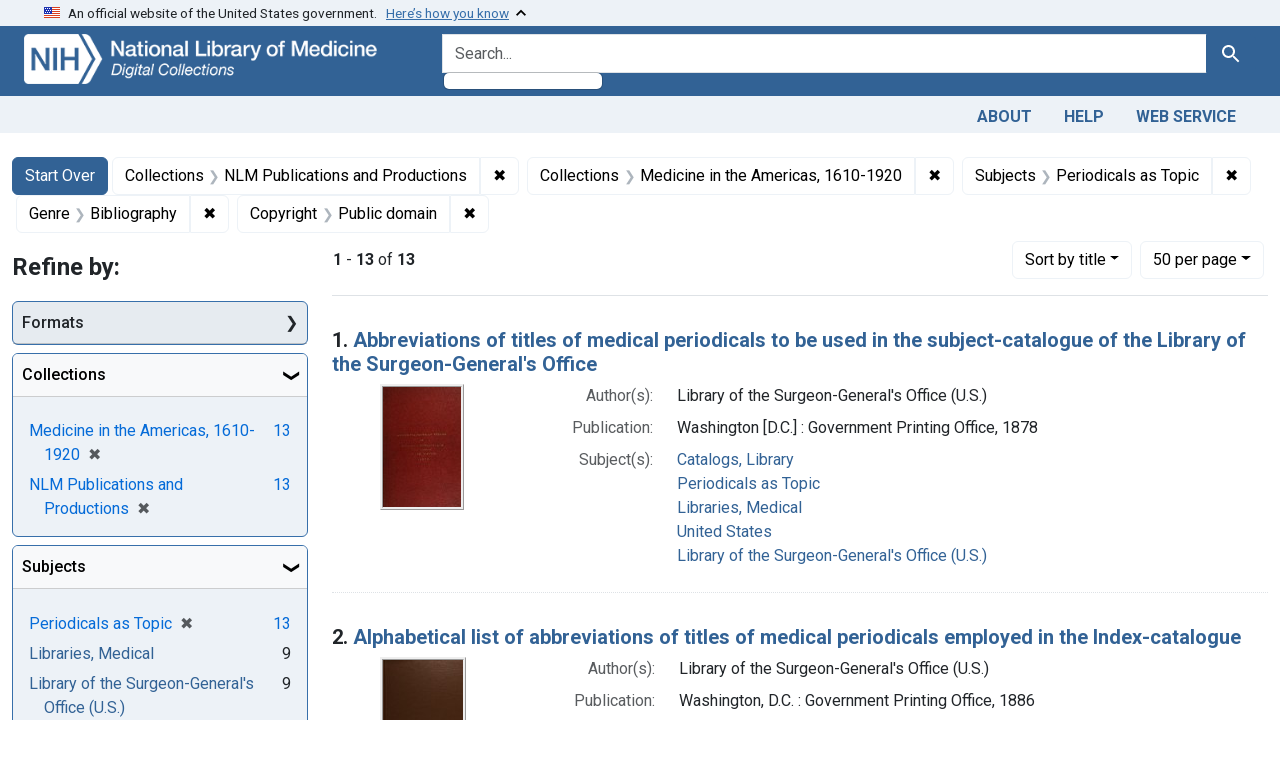

--- FILE ---
content_type: text/html; charset=utf-8
request_url: https://collections.nlm.nih.gov/?f%5Bdrep2.isMemberOfCollection%5D%5B%5D=DREPNLMP&f%5Bdrep2.isMemberOfCollection%5D%5B%5D=DREPMIA&f%5Bdrep2.rightsFacet%5D%5B%5D=Public+domain&f%5Bdrep2.subjectAggregate%5D%5B%5D=Periodicals+as+Topic&f%5Bdrep2.subjectGenre%5D%5B%5D=Bibliography&f%5BdrepX.yearStartInt%5D%5B%5D=1895&per_page=50&search_field=advanced&sort=drep3.titleSortForm+asc
body_size: 90921
content:

<!DOCTYPE html>
<html class="no-js" lang="en">
  <head>
    <meta charset="utf-8">
    <meta http-equiv="Content-Type" content="text/html; charset=utf-8">
    <meta name="viewport" content="width=device-width, initial-scale=1, shrink-to-fit=no">

    <title>Collections: NLM Publications and Productions and Medicine in the Americas, 1610-1920 / Subjects: Periodicals as Topic / Genre: Bibliography / Copyright: Public domain - Digital Collections - National Library of Medicine Search Results</title>
    <script>
      document.querySelector('html').classList.remove('no-js');
    </script>
    <link href="https://collections.nlm.nih.gov/catalog/opensearch.xml" title="Digital Collections - National Library of Medicine" type="application/opensearchdescription+xml" rel="search" />
    <link rel="icon" type="image/x-icon" href="/assets/favicon-b8c01de62c74f0e46699ba411684c7102e20d583c37508a74752f5a737bd2a5c.ico" />
    <link rel="stylesheet" href="/assets/application-624872d75f01824887c553dc7f60b048da745266d14aa4fd754b4ca320e60de9.css" media="all" data-turbo-track="reload" />
      <script type="importmap" data-turbo-track="reload">{
  "imports": {
    "application": "/assets/application-1c4b701ec375046d9dcd62cbb577df29fd0bcd06fb8f2e5d3da4edef1f0b76e4.js",
    "@hotwired/turbo-rails": "/assets/turbo.min-c85b4c5406dd49df1f63e03a5b07120d39cc3e33bc2448f5e926b80514f9dfc8.js",
    "@hotwired/stimulus": "/assets/stimulus.min-dd364f16ec9504dfb72672295637a1c8838773b01c0b441bd41008124c407894.js",
    "@hotwired/stimulus-loading": "/assets/stimulus-loading-3576ce92b149ad5d6959438c6f291e2426c86df3b874c525b30faad51b0d96b3.js",
    "@github/auto-complete-element": "https://cdn.skypack.dev/@github/auto-complete-element",
    "@popperjs/core": "https://ga.jspm.io/npm:@popperjs/core@2.11.6/dist/umd/popper.min.js",
    "bootstrap": "https://ga.jspm.io/npm:bootstrap@5.2.2/dist/js/bootstrap.js",
    "chart.js": "https://ga.jspm.io/npm:chart.js@4.2.0/dist/chart.js",
    "@kurkle/color": "https://ga.jspm.io/npm:@kurkle/color@0.3.2/dist/color.esm.js",
    "blacklight/bookmark_toggle": "/assets/blacklight/bookmark_toggle-97b6e8357b4b80f49f7978d752d5b6e7e7f728fe9415742ab71b74418d689fad.js",
    "blacklight/button_focus": "/assets/blacklight/button_focus-9e15a08a7a1886d78f54ed5d25655a8a07a535dcdd4de584da5c6c6d47e4188c.js",
    "blacklight/checkbox_submit": "/assets/blacklight/checkbox_submit-7487e8aab30e3b1509ab58ee473b9a886d755332ade14642ecd98b4cff0c72ef.js",
    "blacklight/core": "/assets/blacklight/core-65db34d8f13f026bcc00abf2dc79a6d61c981f588e6e43b8ea002108656b0ae2.js",
    "blacklight": "/assets/blacklight/index-267e64c5525f71bbc998c7dcc67340a3a40ae3464988e067f0a65d7a8f5f58b3.js",
    "blacklight/modal": "/assets/blacklight/modal-68610e6a319400c036afd544e8c05c9d5cf1b64c06ec2f06c0e94e3952366553.js",
    "blacklight/modalForm": "/assets/blacklight/modalForm-02d8c117d37bf34110a491a76d0889980cb960ebfe1c1c2445e9de64e8637fee.js",
    "blacklight/search_context": "/assets/blacklight/search_context-73898e17aacbe00701917cb30c8edf9f3294ca3fa857f99e393bde1000dc4984.js",
    "blacklight-range-limit": "/assets/blacklight-range-limit/index-c720a19fcc320a3b6c8c7d971ec8b00fd470d7478346681356d611777b93f295.js",
    "controllers/application": "/assets/controllers/application-368d98631bccbf2349e0d4f8269afb3fe9625118341966de054759d96ea86c7e.js",
    "controllers/hello_controller": "/assets/controllers/hello_controller-549135e8e7c683a538c3d6d517339ba470fcfb79d62f738a0a089ba41851a554.js",
    "controllers": "/assets/controllers/index-2db729dddcc5b979110e98de4b6720f83f91a123172e87281d5a58410fc43806.js"
  }
}</script>
<link rel="modulepreload" href="/assets/application-1c4b701ec375046d9dcd62cbb577df29fd0bcd06fb8f2e5d3da4edef1f0b76e4.js">
<link rel="modulepreload" href="/assets/turbo.min-c85b4c5406dd49df1f63e03a5b07120d39cc3e33bc2448f5e926b80514f9dfc8.js">
<link rel="modulepreload" href="/assets/stimulus.min-dd364f16ec9504dfb72672295637a1c8838773b01c0b441bd41008124c407894.js">
<link rel="modulepreload" href="/assets/stimulus-loading-3576ce92b149ad5d6959438c6f291e2426c86df3b874c525b30faad51b0d96b3.js">
<link rel="modulepreload" href="https://cdn.skypack.dev/@github/auto-complete-element">
<link rel="modulepreload" href="https://ga.jspm.io/npm:@popperjs/core@2.11.6/dist/umd/popper.min.js">
<link rel="modulepreload" href="https://ga.jspm.io/npm:bootstrap@5.2.2/dist/js/bootstrap.js">
<link rel="modulepreload" href="https://ga.jspm.io/npm:chart.js@4.2.0/dist/chart.js">
<link rel="modulepreload" href="https://ga.jspm.io/npm:@kurkle/color@0.3.2/dist/color.esm.js">
<link rel="modulepreload" href="/assets/blacklight/bookmark_toggle-97b6e8357b4b80f49f7978d752d5b6e7e7f728fe9415742ab71b74418d689fad.js">
<link rel="modulepreload" href="/assets/blacklight/button_focus-9e15a08a7a1886d78f54ed5d25655a8a07a535dcdd4de584da5c6c6d47e4188c.js">
<link rel="modulepreload" href="/assets/blacklight/checkbox_submit-7487e8aab30e3b1509ab58ee473b9a886d755332ade14642ecd98b4cff0c72ef.js">
<link rel="modulepreload" href="/assets/blacklight/core-65db34d8f13f026bcc00abf2dc79a6d61c981f588e6e43b8ea002108656b0ae2.js">
<link rel="modulepreload" href="/assets/blacklight/index-267e64c5525f71bbc998c7dcc67340a3a40ae3464988e067f0a65d7a8f5f58b3.js">
<link rel="modulepreload" href="/assets/blacklight/modal-68610e6a319400c036afd544e8c05c9d5cf1b64c06ec2f06c0e94e3952366553.js">
<link rel="modulepreload" href="/assets/blacklight/modalForm-02d8c117d37bf34110a491a76d0889980cb960ebfe1c1c2445e9de64e8637fee.js">
<link rel="modulepreload" href="/assets/blacklight/search_context-73898e17aacbe00701917cb30c8edf9f3294ca3fa857f99e393bde1000dc4984.js">
<link rel="modulepreload" href="/assets/blacklight-range-limit/index-c720a19fcc320a3b6c8c7d971ec8b00fd470d7478346681356d611777b93f295.js">
<link rel="modulepreload" href="/assets/controllers/application-368d98631bccbf2349e0d4f8269afb3fe9625118341966de054759d96ea86c7e.js">
<link rel="modulepreload" href="/assets/controllers/hello_controller-549135e8e7c683a538c3d6d517339ba470fcfb79d62f738a0a089ba41851a554.js">
<link rel="modulepreload" href="/assets/controllers/index-2db729dddcc5b979110e98de4b6720f83f91a123172e87281d5a58410fc43806.js">
<script type="module">import "application"</script>
    <script src="https://code.jquery.com/jquery-3.7.1.min.js"></script>
    <meta name="csrf-param" content="authenticity_token" />
<meta name="csrf-token" content="e4uwWjQ7-4f0St-ELcsRmfWXdOp572KUXvtVjdpGDJpP__ajjeoaOoIfLCbeqnAsYA-xX4KSEh22-pEEmxhXmQ" />
      <meta name="totalResults" content="13" />
<meta name="startIndex" content="0" />
<meta name="itemsPerPage" content="50" />

  <link rel="alternate" type="application/rss+xml" title="RSS for results" href="/catalog.rss?f%5Bdrep2.isMemberOfCollection%5D%5B%5D=DREPNLMP&amp;f%5Bdrep2.isMemberOfCollection%5D%5B%5D=DREPMIA&amp;f%5Bdrep2.rightsFacet%5D%5B%5D=Public+domain&amp;f%5Bdrep2.subjectAggregate%5D%5B%5D=Periodicals+as+Topic&amp;f%5Bdrep2.subjectGenre%5D%5B%5D=Bibliography&amp;per_page=50&amp;search_field=advanced&amp;sort=drep3.titleSortForm+asc" />
  <link rel="alternate" type="application/atom+xml" title="Atom for results" href="/catalog.atom?f%5Bdrep2.isMemberOfCollection%5D%5B%5D=DREPNLMP&amp;f%5Bdrep2.isMemberOfCollection%5D%5B%5D=DREPMIA&amp;f%5Bdrep2.rightsFacet%5D%5B%5D=Public+domain&amp;f%5Bdrep2.subjectAggregate%5D%5B%5D=Periodicals+as+Topic&amp;f%5Bdrep2.subjectGenre%5D%5B%5D=Bibliography&amp;per_page=50&amp;search_field=advanced&amp;sort=drep3.titleSortForm+asc" />
  <link rel="alternate" type="application/json" title="JSON" href="/catalog.json?f%5Bdrep2.isMemberOfCollection%5D%5B%5D=DREPNLMP&amp;f%5Bdrep2.isMemberOfCollection%5D%5B%5D=DREPMIA&amp;f%5Bdrep2.rightsFacet%5D%5B%5D=Public+domain&amp;f%5Bdrep2.subjectAggregate%5D%5B%5D=Periodicals+as+Topic&amp;f%5Bdrep2.subjectGenre%5D%5B%5D=Bibliography&amp;per_page=50&amp;search_field=advanced&amp;sort=drep3.titleSortForm+asc" />


	<!-- Google Tag Manager -->
	<script>(function(w,d,s,l,i){w[l]=w[l]||[];w[l].push({'gtm.start': new Date().getTime(),event:'gtm.js'});var f=d.getElementsByTagName(s)[0], j=d.createElement(s),dl=l!='dataLayer'?'&l='+l:'';j.async=true;j.src='//www.googletagmanager.com/gtm.js?id='+i+dl;f.parentNode.insertBefore(j,f);})(window,document,'script','dataLayer','GTM-MT6MLL');</script>
	<!-- End Google Tag Manager -->
	
	<!-- json Structured Metadata -->
	
  </head>
  <body class="blacklight-catalog blacklight-catalog-index">
	<!-- Google Tag Manager -->
	<noscript><iframe src="//www.googletagmanager.com/ns.html?id=GTM-MT6MLL" height="0" width="0" style="display:none;visibility:hidden" title="googletagmanager"></iframe></noscript>
	<!-- End Google Tag Manager -->
    <nav id="skip-link" role="navigation" aria-label="Skip links">
      <a class="element-invisible element-focusable rounded-bottom py-2 px-3" data-turbolinks="false" href="#search_field">Skip to search</a>
      <a class="element-invisible element-focusable rounded-bottom py-2 px-3" data-turbolinks="false" href="#main-container">Skip to main content</a>
          <a class="element-invisible element-focusable rounded-bottom py-2 px-3" data-turbolinks="false" href="#documents">Skip to first result</a>

    </nav>
    <section class="govt-banner">
  <div class="container-fluid bg-secondary">
    <div class="container">
      <div class="accordion" id="uswdsbanner">
        <div class="accordion-item">
          <h2 class="accordion-header mb-0" id="headingOne">
            <button class="accordion-button shadow-none collapsed" type="button" data-bs-toggle="collapse" data-bs-target="#collapseOne" aria-expanded="true" aria-controls="collapseOne">
              <small> An official website of the United States government. &nbsp; <span class="bluelink">Here’s how you know</span></small>
            </button>
          </h2>
          <div id="collapseOne" class="accordion-collapse collapse" aria-labelledby="headingOne" data-bs-parent="#uswdsbanner">
            <div class="accordion-body">
              <div class="row">
                <div class="col-lg-6 col-md-12 col-12">
                  <p>
                    <img src="/icon-dot-gov.svg" class="img-fluid float-start pe-2 pb-4" alt="Govt building">
                    <strong>Official websites use .gov</strong>
                    <br> A <strong>.gov </strong>website belongs to an official government organization in the United States.
                  </p>
                </div>
                <div class="col-lg-6 col-md-12 col-12">
                  <p>
                    <img src="/icon-https.svg" class="img-fluid float-start pe-2 pb-4" alt="Secure accsess">
                    <strong>Secure .gov websites use HTTPS</strong>
                    <br> A <strong>lock ( <span class="icon-lock">
                        <svg xmlns="http://www.w3.org/2000/svg" width="14" height="16" viewBox="0 0 52 64" class="usa-banner__lock-image" role="img" aria-labelledby="banner-lock-title-default banner-lock-description-default" focusable="false">
                          <title id="banner-lock-title-default">Lock</title>
                          <desc id="banner-lock-description-default">A locked padlock</desc>
                          <path fill="#000000" fill-rule="evenodd" d="M26 0c10.493 0 19 8.507 19 19v9h3a4 4 0 0 1 4 4v28a4 4 0 0 1-4 4H4a4 4 0 0 1-4-4V32a4 4 0 0 1 4-4h3v-9C7 8.507 15.507 0 26 0zm0 8c-5.979 0-10.843 4.77-10.996 10.712L15 19v9h22v-9c0-6.075-4.925-11-11-11z" />
                        </svg>
                      </span> ) </strong> or <strong>https://</strong> means you’ve safely connected to the .gov website. Share sensitive information only on official, secure websites.
                  </p>
                </div>
              </div>
            </div>
          </div>
        </div>
      </div>
    </div>
  </div>
</section>

<div class="container-fluid bg-primary">
  <div class="container branding">	
    <div class="row py-2">
      <div class="col-lg-4 col-md-5 mb-1">
        <a href="/" id="anch_0"><img src="/images/digital_collections_white.png" class="img-fluid" alt="NLM Digital Collections"></a>
      </div>
      <div class="col-lg-8 col-md-7 ">
        <form class="search-query-form" action="https://collections.nlm.nih.gov/" accept-charset="UTF-8" method="get">
  <input type="hidden" name="per_page" value="50" autocomplete="off" />
<input type="hidden" name="sort" value="drep3.titleSortForm asc" autocomplete="off" />
<input type="hidden" name="f[drep2.isMemberOfCollection][]" value="DREPNLMP" autocomplete="off" />
<input type="hidden" name="f[drep2.isMemberOfCollection][]" value="DREPMIA" autocomplete="off" />
<input type="hidden" name="f[drep2.subjectAggregate][]" value="Periodicals as Topic" autocomplete="off" />
<input type="hidden" name="f[drep2.subjectGenre][]" value="Bibliography" autocomplete="off" />
<input type="hidden" name="f[drep2.rightsFacet][]" value="Public domain" autocomplete="off" />
  <div class="input-group">
    

      <input value="all_fields" autocomplete="off" type="hidden" name="search_field" id="search_field" />

    <label class="sr-only visually-hidden" for="q">search for</label>
      <auto-complete src="/catalog/suggest" for="autocomplete-popup" class="search-autocomplete-wrapper">
        <input placeholder="Search..." class="search-q q form-control rounded-left" aria-label="search for" aria-autocomplete="list" aria-controls="autocomplete-popup" type="search" name="q" id="q" />
        <ul id="autocomplete-popup" role="listbox" aria-label="search for"></ul>
      </auto-complete>

    
    <button class="btn btn-primary search-btn" type="submit" id="search"><span class="visually-hidden-sm me-sm-1 submit-search-text">Search</span><span class="blacklight-icons blacklight-icons-"><svg xmlns="http://www.w3.org/2000/svg" fill="currentColor" aria-hidden="true" width="24" height="24" viewBox="0 0 24 24">
  <path fill="none" d="M0 0h24v24H0V0z"/><path d="M15.5 14h-.79l-.28-.27C15.41 12.59 16 11.11 16 9.5 16 5.91 13.09 3 9.5 3S3 5.91 3 9.5 5.91 16 9.5 16c1.61 0 3.09-.59 4.23-1.57l.27.28v.79l5 4.99L20.49 19l-4.99-5zm-6 0C7.01 14 5 11.99 5 9.5S7.01 5 9.5 5 14 7.01 14 9.5 11.99 14 9.5 14z"/>
</svg>
</span></button>
  </div>
</form>

      </div>
    </div>
  </div>
</div>

<div class="container-fluid bg-secondary">
  <div class="container">
	<nav class="navbar navbar-expand navbar-light p-1">
      <ul class="navbar-nav ms-auto">
        <li class="nav-item"><a class="nav-link" href="/about">About</a></li>
        <li class="nav-item"><a class="nav-link" href="/help">Help</a></li>
        <li class="nav-item"><a class="nav-link" href="/web_service">Web Service</a></li>
      </ul>
    </nav>
  </div>  
</div>

    <main id="main-container" class="container mt-4" role="main" aria-label="Main content">
        <h1 class="sr-only visually-hidden top-content-title">Search</h1>


  <div id="appliedParams" class="clearfix constraints-container">
    <h2 class="sr-only visually-hidden">Search Constraints</h2>

  <a class="catalog_startOverLink btn btn-primary" href="/">Start Over</a>

    <span class="constraints-label sr-only visually-hidden">You searched for:</span>
    

    <span class="btn-group applied-filter constraint filter filter-drep2-ismemberofcollection">
  <span class="constraint-value btn btn-outline-secondary">
      <span class="filter-name">Collections</span>
      <span class="filter-value" title="NLM Publications and Productions">NLM Publications and Productions</span>
  </span>
    <a class="btn btn-outline-secondary remove" href="https://collections.nlm.nih.gov/?f%5Bdrep2.isMemberOfCollection%5D%5B%5D=DREPMIA&amp;f%5Bdrep2.rightsFacet%5D%5B%5D=Public+domain&amp;f%5Bdrep2.subjectAggregate%5D%5B%5D=Periodicals+as+Topic&amp;f%5Bdrep2.subjectGenre%5D%5B%5D=Bibliography&amp;per_page=50&amp;search_field=advanced&amp;sort=drep3.titleSortForm+asc">
      <span class="remove-icon" aria-hidden="true">✖</span>
      <span class="sr-only visually-hidden">
        Remove constraint Collections: NLM Publications and Productions
      </span>
</a></span>

<span class="btn-group applied-filter constraint filter filter-drep2-ismemberofcollection">
  <span class="constraint-value btn btn-outline-secondary">
      <span class="filter-name">Collections</span>
      <span class="filter-value" title="Medicine in the Americas, 1610-1920">Medicine in the Americas, 1610-1920</span>
  </span>
    <a class="btn btn-outline-secondary remove" href="https://collections.nlm.nih.gov/?f%5Bdrep2.isMemberOfCollection%5D%5B%5D=DREPNLMP&amp;f%5Bdrep2.rightsFacet%5D%5B%5D=Public+domain&amp;f%5Bdrep2.subjectAggregate%5D%5B%5D=Periodicals+as+Topic&amp;f%5Bdrep2.subjectGenre%5D%5B%5D=Bibliography&amp;per_page=50&amp;search_field=advanced&amp;sort=drep3.titleSortForm+asc">
      <span class="remove-icon" aria-hidden="true">✖</span>
      <span class="sr-only visually-hidden">
        Remove constraint Collections: Medicine in the Americas, 1610-1920
      </span>
</a></span>

<span class="btn-group applied-filter constraint filter filter-drep2-subjectaggregate">
  <span class="constraint-value btn btn-outline-secondary">
      <span class="filter-name">Subjects</span>
      <span class="filter-value" title="Periodicals as Topic">Periodicals as Topic</span>
  </span>
    <a class="btn btn-outline-secondary remove" href="https://collections.nlm.nih.gov/?f%5Bdrep2.isMemberOfCollection%5D%5B%5D=DREPNLMP&amp;f%5Bdrep2.isMemberOfCollection%5D%5B%5D=DREPMIA&amp;f%5Bdrep2.rightsFacet%5D%5B%5D=Public+domain&amp;f%5Bdrep2.subjectGenre%5D%5B%5D=Bibliography&amp;per_page=50&amp;search_field=advanced&amp;sort=drep3.titleSortForm+asc">
      <span class="remove-icon" aria-hidden="true">✖</span>
      <span class="sr-only visually-hidden">
        Remove constraint Subjects: Periodicals as Topic
      </span>
</a></span>

<span class="btn-group applied-filter constraint filter filter-drep2-subjectgenre">
  <span class="constraint-value btn btn-outline-secondary">
      <span class="filter-name">Genre</span>
      <span class="filter-value" title="Bibliography">Bibliography</span>
  </span>
    <a class="btn btn-outline-secondary remove" href="https://collections.nlm.nih.gov/?f%5Bdrep2.isMemberOfCollection%5D%5B%5D=DREPNLMP&amp;f%5Bdrep2.isMemberOfCollection%5D%5B%5D=DREPMIA&amp;f%5Bdrep2.rightsFacet%5D%5B%5D=Public+domain&amp;f%5Bdrep2.subjectAggregate%5D%5B%5D=Periodicals+as+Topic&amp;per_page=50&amp;search_field=advanced&amp;sort=drep3.titleSortForm+asc">
      <span class="remove-icon" aria-hidden="true">✖</span>
      <span class="sr-only visually-hidden">
        Remove constraint Genre: Bibliography
      </span>
</a></span>

<span class="btn-group applied-filter constraint filter filter-drep2-rightsfacet">
  <span class="constraint-value btn btn-outline-secondary">
      <span class="filter-name">Copyright</span>
      <span class="filter-value" title="Public domain">Public domain</span>
  </span>
    <a class="btn btn-outline-secondary remove" href="https://collections.nlm.nih.gov/?f%5Bdrep2.isMemberOfCollection%5D%5B%5D=DREPNLMP&amp;f%5Bdrep2.isMemberOfCollection%5D%5B%5D=DREPMIA&amp;f%5Bdrep2.subjectAggregate%5D%5B%5D=Periodicals+as+Topic&amp;f%5Bdrep2.subjectGenre%5D%5B%5D=Bibliography&amp;per_page=50&amp;search_field=advanced&amp;sort=drep3.titleSortForm+asc">
      <span class="remove-icon" aria-hidden="true">✖</span>
      <span class="sr-only visually-hidden">
        Remove constraint Copyright: Public domain
      </span>
</a></span>



</div>



      <div class="row">
  <div class="col-md-12">
    <div id="main-flashes">
      <div class="flash_messages">
    
    
    
    
</div>

    </div>
  </div>
</div>


      <div class="row">
            <section id="content" class="col-lg-9 order-last" aria-label="search results">
        





<div id="sortAndPerPage" class="sort-pagination d-md-flex justify-content-between" role="navigation" aria-label="Results navigation">
  <section class="paginate-section">
      <div class="page-links">
      <span class="page-entries">
        <strong>1</strong> - <strong>13</strong> of <strong>13</strong>
      </span>
    </div> 

</section>

  <div class="search-widgets">
        <div id="sort-dropdown" class="btn-group sort-dropdown">
  <button name="button" type="submit" class="btn btn-outline-secondary dropdown-toggle" aria-expanded="false" data-toggle="dropdown" data-bs-toggle="dropdown">Sort<span class="d-none d-sm-inline"> by title</span><span class="caret"></span></button>

  <div class="dropdown-menu" role="menu">
      <a class="dropdown-item " role="menuitem" href="/?f%5Bdrep2.isMemberOfCollection%5D%5B%5D=DREPNLMP&amp;f%5Bdrep2.isMemberOfCollection%5D%5B%5D=DREPMIA&amp;f%5Bdrep2.rightsFacet%5D%5B%5D=Public+domain&amp;f%5Bdrep2.subjectAggregate%5D%5B%5D=Periodicals+as+Topic&amp;f%5Bdrep2.subjectGenre%5D%5B%5D=Bibliography&amp;per_page=50&amp;search_field=advanced&amp;sort=score+desc">relevance</a>
      <a class="dropdown-item active" role="menuitem" aria-current="page" href="/?f%5Bdrep2.isMemberOfCollection%5D%5B%5D=DREPNLMP&amp;f%5Bdrep2.isMemberOfCollection%5D%5B%5D=DREPMIA&amp;f%5Bdrep2.rightsFacet%5D%5B%5D=Public+domain&amp;f%5Bdrep2.subjectAggregate%5D%5B%5D=Periodicals+as+Topic&amp;f%5Bdrep2.subjectGenre%5D%5B%5D=Bibliography&amp;per_page=50&amp;search_field=advanced&amp;sort=drep3.titleSortForm+asc">title</a>
  </div>
</div>



        <span class="sr-only visually-hidden">Number of results to display per page</span>
  <div id="per_page-dropdown" class="btn-group per_page-dropdown">
  <button name="button" type="submit" class="btn btn-outline-secondary dropdown-toggle" aria-expanded="false" data-toggle="dropdown" data-bs-toggle="dropdown">50<span class="sr-only visually-hidden"> per page</span><span class="d-none d-sm-inline"> per page</span><span class="caret"></span></button>

  <div class="dropdown-menu" role="menu">
      <a class="dropdown-item " role="menuitem" href="/?f%5Bdrep2.isMemberOfCollection%5D%5B%5D=DREPNLMP&amp;f%5Bdrep2.isMemberOfCollection%5D%5B%5D=DREPMIA&amp;f%5Bdrep2.rightsFacet%5D%5B%5D=Public+domain&amp;f%5Bdrep2.subjectAggregate%5D%5B%5D=Periodicals+as+Topic&amp;f%5Bdrep2.subjectGenre%5D%5B%5D=Bibliography&amp;per_page=10&amp;search_field=advanced&amp;sort=drep3.titleSortForm+asc">10<span class="sr-only visually-hidden"> per page</span></a>
      <a class="dropdown-item " role="menuitem" href="/?f%5Bdrep2.isMemberOfCollection%5D%5B%5D=DREPNLMP&amp;f%5Bdrep2.isMemberOfCollection%5D%5B%5D=DREPMIA&amp;f%5Bdrep2.rightsFacet%5D%5B%5D=Public+domain&amp;f%5Bdrep2.subjectAggregate%5D%5B%5D=Periodicals+as+Topic&amp;f%5Bdrep2.subjectGenre%5D%5B%5D=Bibliography&amp;per_page=20&amp;search_field=advanced&amp;sort=drep3.titleSortForm+asc">20<span class="sr-only visually-hidden"> per page</span></a>
      <a class="dropdown-item active" role="menuitem" aria-current="page" href="/?f%5Bdrep2.isMemberOfCollection%5D%5B%5D=DREPNLMP&amp;f%5Bdrep2.isMemberOfCollection%5D%5B%5D=DREPMIA&amp;f%5Bdrep2.rightsFacet%5D%5B%5D=Public+domain&amp;f%5Bdrep2.subjectAggregate%5D%5B%5D=Periodicals+as+Topic&amp;f%5Bdrep2.subjectGenre%5D%5B%5D=Bibliography&amp;per_page=50&amp;search_field=advanced&amp;sort=drep3.titleSortForm+asc">50<span class="sr-only visually-hidden"> per page</span></a>
      <a class="dropdown-item " role="menuitem" href="/?f%5Bdrep2.isMemberOfCollection%5D%5B%5D=DREPNLMP&amp;f%5Bdrep2.isMemberOfCollection%5D%5B%5D=DREPMIA&amp;f%5Bdrep2.rightsFacet%5D%5B%5D=Public+domain&amp;f%5Bdrep2.subjectAggregate%5D%5B%5D=Periodicals+as+Topic&amp;f%5Bdrep2.subjectGenre%5D%5B%5D=Bibliography&amp;per_page=100&amp;search_field=advanced&amp;sort=drep3.titleSortForm+asc">100<span class="sr-only visually-hidden"> per page</span></a>
  </div>
</div>


      

</div>
</div>


<h2 class="sr-only visually-hidden">Search Results</h2>

  <div id="documents" class="documents-list">
  <article data-document-id="nlm-nlmuid-58730430r-bk" data-document-counter="1" itemscope="itemscope" itemtype="http://schema.org/Thing" class="document document-position-1">
  
    <div class="document-main-section">
      <header class="documentHeader row">
  <h3 class="index_title document-title-heading col">

    <span class="document-counter">1. </span><a data-context-href="/catalog/nlm:nlmuid-58730430R-bk/track?counter=1&amp;document_id=nlm%3Anlmuid-58730430R-bk&amp;per_page=50&amp;search_id=1422240" data-context-method="post" itemprop="name" href="/catalog/nlm:nlmuid-58730430R-bk">Abbreviations of titles of medical periodicals to be used in the subject-catalogue of the Library of the Surgeon-General&#39;s Office</a>
</h3>
    
</header>

      
  <div class="document-thumbnail">
    <a data-context-href="/catalog/nlm:nlmuid-58730430R-bk/track?counter=1&amp;document_id=nlm%3Anlmuid-58730430R-bk&amp;per_page=50&amp;search_id=1422240" data-context-method="post" aria-hidden="true" tabindex="-1" href="/catalog/nlm:nlmuid-58730430R-bk"><img alt="nlm:nlmuid-58730430R-bk" src="/thumb/nlm:nlmuid-58730430R-bk" /></a>
  </div>

      
      
      
<dl class="document-metadata dl-invert row">    <dt class="blacklight-drep2-authoraggregate col-md-3">    Author(s):
</dt>
  <dd class="col-md-9 blacklight-drep2-authoraggregate">    Library of the Surgeon-General&#39;s Office (U.S.)
</dd>

    <dt class="blacklight-drep2-pubconcat col-md-3">    Publication:
</dt>
  <dd class="col-md-9 blacklight-drep2-pubconcat">    Washington [D.C.] : Government Printing Office, 1878
</dd>

    <dt class="blacklight-drep2-subjectaggregate col-md-3">    Subject(s):
</dt>
  <dd class="col-md-9 blacklight-drep2-subjectaggregate">    <a href="/?f%5Bdrep2.subjectAggregate%5D%5B%5D=Catalogs%2C+Library">Catalogs, Library</a><br/><a href="/?f%5Bdrep2.subjectAggregate%5D%5B%5D=Periodicals+as+Topic">Periodicals as Topic</a><br/><a href="/?f%5Bdrep2.subjectAggregate%5D%5B%5D=Libraries%2C+Medical">Libraries, Medical</a><br/><a href="/?f%5Bdrep2.subjectAggregate%5D%5B%5D=United+States">United States</a><br/><a href="/?f%5Bdrep2.subjectAggregate%5D%5B%5D=Library+of+the+Surgeon-General%27s+Office+%28U.S.%29">Library of the Surgeon-General&#39;s Office (U.S.)</a>
</dd>

</dl>


        
    </div>

  
</article><article data-document-id="nlm-nlmuid-58730450r-bk" data-document-counter="2" itemscope="itemscope" itemtype="http://schema.org/Thing" class="document document-position-2">
  
    <div class="document-main-section">
      <header class="documentHeader row">
  <h3 class="index_title document-title-heading col">

    <span class="document-counter">2. </span><a data-context-href="/catalog/nlm:nlmuid-58730450R-bk/track?counter=2&amp;document_id=nlm%3Anlmuid-58730450R-bk&amp;per_page=50&amp;search_id=1422240" data-context-method="post" itemprop="name" href="/catalog/nlm:nlmuid-58730450R-bk">Alphabetical list of abbreviations of titles of medical periodicals employed in the Index-catalogue</a>
</h3>
    
</header>

      
  <div class="document-thumbnail">
    <a data-context-href="/catalog/nlm:nlmuid-58730450R-bk/track?counter=2&amp;document_id=nlm%3Anlmuid-58730450R-bk&amp;per_page=50&amp;search_id=1422240" data-context-method="post" aria-hidden="true" tabindex="-1" href="/catalog/nlm:nlmuid-58730450R-bk"><img alt="nlm:nlmuid-58730450R-bk" src="/thumb/nlm:nlmuid-58730450R-bk" /></a>
  </div>

      
      
      
<dl class="document-metadata dl-invert row">    <dt class="blacklight-drep2-authoraggregate col-md-3">    Author(s):
</dt>
  <dd class="col-md-9 blacklight-drep2-authoraggregate">    Library of the Surgeon-General&#39;s Office (U.S.)
</dd>

    <dt class="blacklight-drep2-pubconcat col-md-3">    Publication:
</dt>
  <dd class="col-md-9 blacklight-drep2-pubconcat">    Washington, D.C. : Government Printing Office, 1886
</dd>

    <dt class="blacklight-drep2-subjectaggregate col-md-3">    Subject(s):
</dt>
  <dd class="col-md-9 blacklight-drep2-subjectaggregate">    <a href="/?f%5Bdrep2.subjectAggregate%5D%5B%5D=Periodicals+as+Topic">Periodicals as Topic</a>
</dd>

</dl>


        
    </div>

  
</article><article data-document-id="nlm-nlmuid-58730440r-bk" data-document-counter="3" itemscope="itemscope" itemtype="http://schema.org/Thing" class="document document-position-3">
  
    <div class="document-main-section">
      <header class="documentHeader row">
  <h3 class="index_title document-title-heading col">

    <span class="document-counter">3. </span><a data-context-href="/catalog/nlm:nlmuid-58730440R-bk/track?counter=3&amp;document_id=nlm%3Anlmuid-58730440R-bk&amp;per_page=50&amp;search_id=1422240" data-context-method="post" itemprop="name" href="/catalog/nlm:nlmuid-58730440R-bk">Alphabetical list of abbreviations of titles of medical periodicals employed in the Index-catalogue</a>
</h3>
    
</header>

      
  <div class="document-thumbnail">
    <a data-context-href="/catalog/nlm:nlmuid-58730440R-bk/track?counter=3&amp;document_id=nlm%3Anlmuid-58730440R-bk&amp;per_page=50&amp;search_id=1422240" data-context-method="post" aria-hidden="true" tabindex="-1" href="/catalog/nlm:nlmuid-58730440R-bk"><img alt="nlm:nlmuid-58730440R-bk" src="/thumb/nlm:nlmuid-58730440R-bk" /></a>
  </div>

      
      
      
<dl class="document-metadata dl-invert row">    <dt class="blacklight-drep2-authoraggregate col-md-3">    Author(s):
</dt>
  <dd class="col-md-9 blacklight-drep2-authoraggregate">    Library of the Surgeon-General&#39;s Office (U.S.)
</dd>

    <dt class="blacklight-drep2-pubconcat col-md-3">    Publication:
</dt>
  <dd class="col-md-9 blacklight-drep2-pubconcat">    [Washington, D.C.? : Library of the Surgeon-General&#39;s Office?, 1880?]
</dd>

    <dt class="blacklight-drep2-subjectaggregate col-md-3">    Subject(s):
</dt>
  <dd class="col-md-9 blacklight-drep2-subjectaggregate">    <a href="/?f%5Bdrep2.subjectAggregate%5D%5B%5D=Periodicals+as+Topic">Periodicals as Topic</a><br/><a href="/?f%5Bdrep2.subjectAggregate%5D%5B%5D=Catalogs%2C+Library">Catalogs, Library</a>
</dd>

</dl>


        
    </div>

  
</article><article data-document-id="nlm-nlmuid-58730470r-bk" data-document-counter="4" itemscope="itemscope" itemtype="http://schema.org/Thing" class="document document-position-4">
  
    <div class="document-main-section">
      <header class="documentHeader row">
  <h3 class="index_title document-title-heading col">

    <span class="document-counter">4. </span><a data-context-href="/catalog/nlm:nlmuid-58730470R-bk/track?counter=4&amp;document_id=nlm%3Anlmuid-58730470R-bk&amp;per_page=50&amp;search_id=1422240" data-context-method="post" itemprop="name" href="/catalog/nlm:nlmuid-58730470R-bk">Alphabetical list of abbreviations of titles of medical periodicals employed in the Index-catalogue of the Library of the Surgeon-General&#39;s Office, United States Army, from volume 1 to 21, inclusive, second series, including those current at end of the first series</a>
</h3>
    
</header>

      
  <div class="document-thumbnail">
    <a data-context-href="/catalog/nlm:nlmuid-58730470R-bk/track?counter=4&amp;document_id=nlm%3Anlmuid-58730470R-bk&amp;per_page=50&amp;search_id=1422240" data-context-method="post" aria-hidden="true" tabindex="-1" href="/catalog/nlm:nlmuid-58730470R-bk"><img alt="nlm:nlmuid-58730470R-bk" src="/thumb/nlm:nlmuid-58730470R-bk" /></a>
  </div>

      
      
      
<dl class="document-metadata dl-invert row">    <dt class="blacklight-drep2-authoraggregate col-md-3">    Author(s):
</dt>
  <dd class="col-md-9 blacklight-drep2-authoraggregate">    Library of the Surgeon-General&#39;s Office (U.S.)
</dd>

    <dt class="blacklight-drep2-pubconcat col-md-3">    Publication:
</dt>
  <dd class="col-md-9 blacklight-drep2-pubconcat">    Washington, D.C. : Government Printing Office, 1916
</dd>

    <dt class="blacklight-drep2-subjectaggregate col-md-3">    Subject(s):
</dt>
  <dd class="col-md-9 blacklight-drep2-subjectaggregate">    <a href="/?f%5Bdrep2.subjectAggregate%5D%5B%5D=Periodicals+as+Topic">Periodicals as Topic</a>
</dd>

</dl>


        
    </div>

  
</article><article data-document-id="nlm-nlmuid-58730460r-bk" data-document-counter="5" itemscope="itemscope" itemtype="http://schema.org/Thing" class="document document-position-5">
  
    <div class="document-main-section">
      <header class="documentHeader row">
  <h3 class="index_title document-title-heading col">

    <span class="document-counter">5. </span><a data-context-href="/catalog/nlm:nlmuid-58730460R-bk/track?counter=5&amp;document_id=nlm%3Anlmuid-58730460R-bk&amp;per_page=50&amp;search_id=1422240" data-context-method="post" itemprop="name" href="/catalog/nlm:nlmuid-58730460R-bk">Alphabetical list of abbreviations of titles of medical periodicals employed in the Index-catalogue of the Library of the Surgeon-General&#39;s Office, United States Army, from volume I to volume XVI inclusive</a>
</h3>
    
</header>

      
  <div class="document-thumbnail">
    <a data-context-href="/catalog/nlm:nlmuid-58730460R-bk/track?counter=5&amp;document_id=nlm%3Anlmuid-58730460R-bk&amp;per_page=50&amp;search_id=1422240" data-context-method="post" aria-hidden="true" tabindex="-1" href="/catalog/nlm:nlmuid-58730460R-bk"><img alt="nlm:nlmuid-58730460R-bk" src="/thumb/nlm:nlmuid-58730460R-bk" /></a>
  </div>

      
      
      
<dl class="document-metadata dl-invert row">    <dt class="blacklight-drep2-authoraggregate col-md-3">    Author(s):
</dt>
  <dd class="col-md-9 blacklight-drep2-authoraggregate">    Library of the Surgeon-General&#39;s Office (U.S.)
</dd>

    <dt class="blacklight-drep2-pubconcat col-md-3">    Publication:
</dt>
  <dd class="col-md-9 blacklight-drep2-pubconcat">    Washington [D.C.] : Government Printing Office, 1895
</dd>

    <dt class="blacklight-drep2-subjectaggregate col-md-3">    Subject(s):
</dt>
  <dd class="col-md-9 blacklight-drep2-subjectaggregate">    <a href="/?f%5Bdrep2.subjectAggregate%5D%5B%5D=Periodicals+as+Topic">Periodicals as Topic</a>
</dd>

</dl>


        
    </div>

  
</article><article data-document-id="nlm-nlmuid-101589483-bk" data-document-counter="6" itemscope="itemscope" itemtype="http://schema.org/Thing" class="document document-position-6">
  
    <div class="document-main-section">
      <header class="documentHeader row">
  <h3 class="index_title document-title-heading col">

    <span class="document-counter">6. </span><a data-context-href="/catalog/nlm:nlmuid-101589483-bk/track?counter=6&amp;document_id=nlm%3Anlmuid-101589483-bk&amp;per_page=50&amp;search_id=1422240" data-context-method="post" itemprop="name" href="/catalog/nlm:nlmuid-101589483-bk">List of American medical journals and transactions: wanted to complete files in the Library of the Surgeon General&#39;s Office, U.S. Army, Washington, D.C., June, 1885</a>
</h3>
    
</header>

      
  <div class="document-thumbnail">
    <a data-context-href="/catalog/nlm:nlmuid-101589483-bk/track?counter=6&amp;document_id=nlm%3Anlmuid-101589483-bk&amp;per_page=50&amp;search_id=1422240" data-context-method="post" aria-hidden="true" tabindex="-1" href="/catalog/nlm:nlmuid-101589483-bk"><img alt="nlm:nlmuid-101589483-bk" src="/thumb/nlm:nlmuid-101589483-bk" /></a>
  </div>

      
      
      
<dl class="document-metadata dl-invert row">    <dt class="blacklight-drep2-pubconcat col-md-3">    Publication:
</dt>
  <dd class="col-md-9 blacklight-drep2-pubconcat">    [Washington D.C. : Library of the Surgeon General&#39;s Office, 1885]
</dd>

    <dt class="blacklight-drep2-subjectaggregate col-md-3">    Subject(s):
</dt>
  <dd class="col-md-9 blacklight-drep2-subjectaggregate">    <a href="/?f%5Bdrep2.subjectAggregate%5D%5B%5D=Periodicals+as+Topic">Periodicals as Topic</a><br/><a href="/?f%5Bdrep2.subjectAggregate%5D%5B%5D=Libraries%2C+Medical">Libraries, Medical</a><br/><a href="/?f%5Bdrep2.subjectAggregate%5D%5B%5D=Book+Selection">Book Selection</a><br/><a href="/?f%5Bdrep2.subjectAggregate%5D%5B%5D=United+States">United States</a><br/><a href="/?f%5Bdrep2.subjectAggregate%5D%5B%5D=Library+of+the+Surgeon-General%27s+Office+%28U.S.%29">Library of the Surgeon-General&#39;s Office (U.S.)</a>
</dd>

</dl>


        
    </div>

  
</article><article data-document-id="nlm-nlmuid-101590464-bk" data-document-counter="7" itemscope="itemscope" itemtype="http://schema.org/Thing" class="document document-position-7">
  
    <div class="document-main-section">
      <header class="documentHeader row">
  <h3 class="index_title document-title-heading col">

    <span class="document-counter">7. </span><a data-context-href="/catalog/nlm:nlmuid-101590464-bk/track?counter=7&amp;document_id=nlm%3Anlmuid-101590464-bk&amp;per_page=50&amp;search_id=1422240" data-context-method="post" itemprop="name" href="/catalog/nlm:nlmuid-101590464-bk">Lista de ciertos periódicos médicos y de hechos de sociedades médicas que quiere adquirir la Biblioteca de Medicina bajo la direccion del Cirujano-General del ejército de los Estados-Unidos en Washington, Distrito de Colombia</a>
</h3>
    
</header>

      
  <div class="document-thumbnail">
    <a data-context-href="/catalog/nlm:nlmuid-101590464-bk/track?counter=7&amp;document_id=nlm%3Anlmuid-101590464-bk&amp;per_page=50&amp;search_id=1422240" data-context-method="post" aria-hidden="true" tabindex="-1" href="/catalog/nlm:nlmuid-101590464-bk"><img alt="nlm:nlmuid-101590464-bk" src="/thumb/nlm:nlmuid-101590464-bk" /></a>
  </div>

      
      
      
<dl class="document-metadata dl-invert row">    <dt class="blacklight-drep2-pubconcat col-md-3">    Publication:
</dt>
  <dd class="col-md-9 blacklight-drep2-pubconcat">    [Washington, D.C. : Surgeon General&#39;s Office, 1883?]
</dd>

    <dt class="blacklight-drep2-subjectaggregate col-md-3">    Subject(s):
</dt>
  <dd class="col-md-9 blacklight-drep2-subjectaggregate">    <a href="/?f%5Bdrep2.subjectAggregate%5D%5B%5D=Periodicals+as+Topic">Periodicals as Topic</a><br/><a href="/?f%5Bdrep2.subjectAggregate%5D%5B%5D=Libraries%2C+Medical">Libraries, Medical</a><br/><a href="/?f%5Bdrep2.subjectAggregate%5D%5B%5D=Book+Selection">Book Selection</a><br/><a href="/?f%5Bdrep2.subjectAggregate%5D%5B%5D=United+States">United States</a><br/><a href="/?f%5Bdrep2.subjectAggregate%5D%5B%5D=Spain">Spain</a><br/><a href="/?f%5Bdrep2.subjectAggregate%5D%5B%5D=Portugal">Portugal</a><br/><a href="/?f%5Bdrep2.subjectAggregate%5D%5B%5D=Library+of+the+Surgeon-General%27s+Office+%28U.S.%29">Library of the Surgeon-General&#39;s Office (U.S.)</a>
</dd>

</dl>


        
    </div>

  
</article><article data-document-id="nlm-nlmuid-101589930-bk" data-document-counter="8" itemscope="itemscope" itemtype="http://schema.org/Thing" class="document document-position-8">
  
    <div class="document-main-section">
      <header class="documentHeader row">
  <h3 class="index_title document-title-heading col">

    <span class="document-counter">8. </span><a data-context-href="/catalog/nlm:nlmuid-101589930-bk/track?counter=8&amp;document_id=nlm%3Anlmuid-101589930-bk&amp;per_page=50&amp;search_id=1422240" data-context-method="post" itemprop="name" href="/catalog/nlm:nlmuid-101589930-bk">Liste de certains journaux de médecine et de transactions de sociétés de médecin, dont la Bibliothèque de médecine sous la direction du Chirurgien Général de l&#39;Armee des États-Unis à Washington, District dé Colombie, désire faire l&#39;acquisition</a>
</h3>
    
</header>

      
  <div class="document-thumbnail">
    <a data-context-href="/catalog/nlm:nlmuid-101589930-bk/track?counter=8&amp;document_id=nlm%3Anlmuid-101589930-bk&amp;per_page=50&amp;search_id=1422240" data-context-method="post" aria-hidden="true" tabindex="-1" href="/catalog/nlm:nlmuid-101589930-bk"><img alt="nlm:nlmuid-101589930-bk" src="/thumb/nlm:nlmuid-101589930-bk" /></a>
  </div>

      
      
      
<dl class="document-metadata dl-invert row">    <dt class="blacklight-drep2-pubconcat col-md-3">    Publication:
</dt>
  <dd class="col-md-9 blacklight-drep2-pubconcat">    [Washington, D.C. : Office of the Surgeon General, 1883?]
</dd>

    <dt class="blacklight-drep2-subjectaggregate col-md-3">    Subject(s):
</dt>
  <dd class="col-md-9 blacklight-drep2-subjectaggregate">    <a href="/?f%5Bdrep2.subjectAggregate%5D%5B%5D=Periodicals+as+Topic">Periodicals as Topic</a><br/><a href="/?f%5Bdrep2.subjectAggregate%5D%5B%5D=Libraries%2C+Medical">Libraries, Medical</a><br/><a href="/?f%5Bdrep2.subjectAggregate%5D%5B%5D=Book+Selection">Book Selection</a><br/><a href="/?f%5Bdrep2.subjectAggregate%5D%5B%5D=United+States">United States</a><br/><a href="/?f%5Bdrep2.subjectAggregate%5D%5B%5D=France">France</a><br/><a href="/?f%5Bdrep2.subjectAggregate%5D%5B%5D=Algeria">Algeria</a><br/><a href="/?f%5Bdrep2.subjectAggregate%5D%5B%5D=Library+of+the+Surgeon-General%27s+Office+%28U.S.%29">Library of the Surgeon-General&#39;s Office (U.S.)</a>
</dd>

</dl>


        
    </div>

  
</article><article data-document-id="nlm-nlmuid-59530670r-bk" data-document-counter="9" itemscope="itemscope" itemtype="http://schema.org/Thing" class="document document-position-9">
  
    <div class="document-main-section">
      <header class="documentHeader row">
  <h3 class="index_title document-title-heading col">

    <span class="document-counter">9. </span><a data-context-href="/catalog/nlm:nlmuid-59530670R-bk/track?counter=9&amp;document_id=nlm%3Anlmuid-59530670R-bk&amp;per_page=50&amp;search_id=1422240" data-context-method="post" itemprop="name" href="/catalog/nlm:nlmuid-59530670R-bk">Medical periodicals and transactions of societies in the Library of the Surgeon General&#39;s Office, U.S. Army, arranged alphabetically by countries</a>
</h3>
    
</header>

      
  <div class="document-thumbnail">
    <a data-context-href="/catalog/nlm:nlmuid-59530670R-bk/track?counter=9&amp;document_id=nlm%3Anlmuid-59530670R-bk&amp;per_page=50&amp;search_id=1422240" data-context-method="post" aria-hidden="true" tabindex="-1" href="/catalog/nlm:nlmuid-59530670R-bk"><img alt="nlm:nlmuid-59530670R-bk" src="/thumb/nlm:nlmuid-59530670R-bk" /></a>
  </div>

      
      
      
<dl class="document-metadata dl-invert row">    <dt class="blacklight-drep2-authoraggregate col-md-3">    Author(s):
</dt>
  <dd class="col-md-9 blacklight-drep2-authoraggregate">    Library of the Surgeon-General&#39;s Office (U.S.)
</dd>

    <dt class="blacklight-drep2-pubconcat col-md-3">    Publication:
</dt>
  <dd class="col-md-9 blacklight-drep2-pubconcat">    Washington [D.C.] : G.P.O., 1907
</dd>

    <dt class="blacklight-drep2-subjectaggregate col-md-3">    Subject(s):
</dt>
  <dd class="col-md-9 blacklight-drep2-subjectaggregate">    <a href="/?f%5Bdrep2.subjectAggregate%5D%5B%5D=Medicine">Medicine</a><br/><a href="/?f%5Bdrep2.subjectAggregate%5D%5B%5D=Libraries%2C+Medical">Libraries, Medical</a><br/><a href="/?f%5Bdrep2.subjectAggregate%5D%5B%5D=Periodicals+as+Topic">Periodicals as Topic</a><br/><a href="/?f%5Bdrep2.subjectAggregate%5D%5B%5D=Societies%2C+Medical">Societies, Medical</a><br/><a href="/?f%5Bdrep2.subjectAggregate%5D%5B%5D=United+States">United States</a><br/><a href="/?f%5Bdrep2.subjectAggregate%5D%5B%5D=Library+of+the+Surgeon-General%27s+Office+%28U.S.%29">Library of the Surgeon-General&#39;s Office (U.S.)</a>
</dd>

</dl>


        
    </div>

  
</article><article data-document-id="nlm-nlmuid-59530660r-bk" data-document-counter="10" itemscope="itemscope" itemtype="http://schema.org/Thing" class="document document-position-10">
  
    <div class="document-main-section">
      <header class="documentHeader row">
  <h3 class="index_title document-title-heading col">

    <span class="document-counter">10. </span><a data-context-href="/catalog/nlm:nlmuid-59530660R-bk/track?counter=10&amp;document_id=nlm%3Anlmuid-59530660R-bk&amp;per_page=50&amp;search_id=1422240" data-context-method="post" itemprop="name" href="/catalog/nlm:nlmuid-59530660R-bk">Medical periodicals and transactions of societies in the Library of the Surgeon-General&#39;s Office (U.S.), U.S. Army: arranged alphabetically by countries</a>
</h3>
    
</header>

      
  <div class="document-thumbnail">
    <a data-context-href="/catalog/nlm:nlmuid-59530660R-bk/track?counter=10&amp;document_id=nlm%3Anlmuid-59530660R-bk&amp;per_page=50&amp;search_id=1422240" data-context-method="post" aria-hidden="true" tabindex="-1" href="/catalog/nlm:nlmuid-59530660R-bk"><img alt="nlm:nlmuid-59530660R-bk" src="/thumb/nlm:nlmuid-59530660R-bk" /></a>
  </div>

      
      
      
<dl class="document-metadata dl-invert row">    <dt class="blacklight-drep2-authoraggregate col-md-3">    Author(s):
</dt>
  <dd class="col-md-9 blacklight-drep2-authoraggregate">    Library of the Surgeon-General&#39;s Office (U.S.)
</dd>

    <dt class="blacklight-drep2-pubconcat col-md-3">    Publication:
</dt>
  <dd class="col-md-9 blacklight-drep2-pubconcat">    [Washington, D.C.? : Library of the Surgeon General&#39;s Office?, 1888?]
</dd>

    <dt class="blacklight-drep2-subjectaggregate col-md-3">    Subject(s):
</dt>
  <dd class="col-md-9 blacklight-drep2-subjectaggregate">    <a href="/?f%5Bdrep2.subjectAggregate%5D%5B%5D=Periodicals+as+Topic">Periodicals as Topic</a><br/><a href="/?f%5Bdrep2.subjectAggregate%5D%5B%5D=Libraries%2C+Medical">Libraries, Medical</a><br/><a href="/?f%5Bdrep2.subjectAggregate%5D%5B%5D=United+States">United States</a><br/><a href="/?f%5Bdrep2.subjectAggregate%5D%5B%5D=Library+of+the+Surgeon-General%27s+Office+%28U.S.%29">Library of the Surgeon-General&#39;s Office (U.S.)</a>
</dd>

</dl>


        
    </div>

  
</article><article data-document-id="nlm-nlmuid-101589933-bk" data-document-counter="11" itemscope="itemscope" itemtype="http://schema.org/Thing" class="document document-position-11">
  
    <div class="document-main-section">
      <header class="documentHeader row">
  <h3 class="index_title document-title-heading col">

    <span class="document-counter">11. </span><a data-context-href="/catalog/nlm:nlmuid-101589933-bk/track?counter=11&amp;document_id=nlm%3Anlmuid-101589933-bk&amp;per_page=50&amp;search_id=1422240" data-context-method="post" itemprop="name" href="/catalog/nlm:nlmuid-101589933-bk">Nota di alcuni giornali di medicina e atti di societe mediche che vorrebbe acquistare la Biblioteca di medicina diretta dal Chirurgo-Generale del Esercito degli Stati Uniti a Washington nel Distretto di Columbia (Stati Uniti d&#39;America)</a>
</h3>
    
</header>

      
  <div class="document-thumbnail">
    <a data-context-href="/catalog/nlm:nlmuid-101589933-bk/track?counter=11&amp;document_id=nlm%3Anlmuid-101589933-bk&amp;per_page=50&amp;search_id=1422240" data-context-method="post" aria-hidden="true" tabindex="-1" href="/catalog/nlm:nlmuid-101589933-bk"><img alt="nlm:nlmuid-101589933-bk" src="/thumb/nlm:nlmuid-101589933-bk" /></a>
  </div>

      
      
      
<dl class="document-metadata dl-invert row">    <dt class="blacklight-drep2-pubconcat col-md-3">    Publication:
</dt>
  <dd class="col-md-9 blacklight-drep2-pubconcat">    [Washington, D.C. : Office of the Surgeon General, 1883?]
</dd>

    <dt class="blacklight-drep2-subjectaggregate col-md-3">    Subject(s):
</dt>
  <dd class="col-md-9 blacklight-drep2-subjectaggregate">    <a href="/?f%5Bdrep2.subjectAggregate%5D%5B%5D=Periodicals+as+Topic">Periodicals as Topic</a><br/><a href="/?f%5Bdrep2.subjectAggregate%5D%5B%5D=Libraries%2C+Medical">Libraries, Medical</a><br/><a href="/?f%5Bdrep2.subjectAggregate%5D%5B%5D=Book+Selection">Book Selection</a><br/><a href="/?f%5Bdrep2.subjectAggregate%5D%5B%5D=United+States">United States</a><br/><a href="/?f%5Bdrep2.subjectAggregate%5D%5B%5D=Italy">Italy</a><br/><a href="/?f%5Bdrep2.subjectAggregate%5D%5B%5D=Library+of+the+Surgeon-General%27s+Office+%28U.S.%29">Library of the Surgeon-General&#39;s Office (U.S.)</a>
</dd>

</dl>


        
    </div>

  
</article><article data-document-id="nlm-nlmuid-101589936-bk" data-document-counter="12" itemscope="itemscope" itemtype="http://schema.org/Thing" class="document document-position-12">
  
    <div class="document-main-section">
      <header class="documentHeader row">
  <h3 class="index_title document-title-heading col">

    <span class="document-counter">12. </span><a data-context-href="/catalog/nlm:nlmuid-101589936-bk/track?counter=12&amp;document_id=nlm%3Anlmuid-101589936-bk&amp;per_page=50&amp;search_id=1422240" data-context-method="post" itemprop="name" href="/catalog/nlm:nlmuid-101589936-bk">Verzeichniss medicinischer Journale und Abhandlungen, welche fur die medicinische Bibliothek, unter der Aufsicht des General-Stabsarztes der Armee der Vereinigten Staaten in Washington, im District Columbia, gesucht werden</a>
</h3>
    
</header>

      
  <div class="document-thumbnail">
    <a data-context-href="/catalog/nlm:nlmuid-101589936-bk/track?counter=12&amp;document_id=nlm%3Anlmuid-101589936-bk&amp;per_page=50&amp;search_id=1422240" data-context-method="post" aria-hidden="true" tabindex="-1" href="/catalog/nlm:nlmuid-101589936-bk"><img alt="nlm:nlmuid-101589936-bk" src="/thumb/nlm:nlmuid-101589936-bk" /></a>
  </div>

      
      
      
<dl class="document-metadata dl-invert row">    <dt class="blacklight-drep2-pubconcat col-md-3">    Publication:
</dt>
  <dd class="col-md-9 blacklight-drep2-pubconcat">    [Washington, D.C. : Office of the Surgeon General, 1883?]
</dd>

    <dt class="blacklight-drep2-subjectaggregate col-md-3">    Subject(s):
</dt>
  <dd class="col-md-9 blacklight-drep2-subjectaggregate">    <a href="/?f%5Bdrep2.subjectAggregate%5D%5B%5D=Periodicals+as+Topic">Periodicals as Topic</a><br/><a href="/?f%5Bdrep2.subjectAggregate%5D%5B%5D=Libraries%2C+Medical">Libraries, Medical</a><br/><a href="/?f%5Bdrep2.subjectAggregate%5D%5B%5D=Book+Selection">Book Selection</a><br/><a href="/?f%5Bdrep2.subjectAggregate%5D%5B%5D=United+States">United States</a><br/><a href="/?f%5Bdrep2.subjectAggregate%5D%5B%5D=Germany">Germany</a><br/><a href="/?f%5Bdrep2.subjectAggregate%5D%5B%5D=Library+of+the+Surgeon-General%27s+Office+%28U.S.%29">Library of the Surgeon-General&#39;s Office (U.S.)</a>
</dd>

</dl>


        
    </div>

  
</article><article data-document-id="nlm-nlmuid-101590468-bk" data-document-counter="13" itemscope="itemscope" itemtype="http://schema.org/Thing" class="document document-position-13">
  
    <div class="document-main-section">
      <header class="documentHeader row">
  <h3 class="index_title document-title-heading col">

    <span class="document-counter">13. </span><a data-context-href="/catalog/nlm:nlmuid-101590468-bk/track?counter=13&amp;document_id=nlm%3Anlmuid-101590468-bk&amp;per_page=50&amp;search_id=1422240" data-context-method="post" itemprop="name" href="/catalog/nlm:nlmuid-101590468-bk">Verzeichniss medicinischer Journale und Abhandlungen, welche fur die medicinische Bibliothek, unter der Aufsicht des General-Stabsarztes der Armee der Vereinigten Staaten in Washington, im District Columbia, gesucht werden</a>
</h3>
    
</header>

      
  <div class="document-thumbnail">
    <a data-context-href="/catalog/nlm:nlmuid-101590468-bk/track?counter=13&amp;document_id=nlm%3Anlmuid-101590468-bk&amp;per_page=50&amp;search_id=1422240" data-context-method="post" aria-hidden="true" tabindex="-1" href="/catalog/nlm:nlmuid-101590468-bk"><img alt="nlm:nlmuid-101590468-bk" src="/thumb/nlm:nlmuid-101590468-bk" /></a>
  </div>

      
      
      
<dl class="document-metadata dl-invert row">    <dt class="blacklight-drep2-pubconcat col-md-3">    Publication:
</dt>
  <dd class="col-md-9 blacklight-drep2-pubconcat">    [Washington, D.C. : Surgeon General&#39;s Office, 1887?]
</dd>

    <dt class="blacklight-drep2-subjectaggregate col-md-3">    Subject(s):
</dt>
  <dd class="col-md-9 blacklight-drep2-subjectaggregate">    <a href="/?f%5Bdrep2.subjectAggregate%5D%5B%5D=Periodicals+as+Topic">Periodicals as Topic</a><br/><a href="/?f%5Bdrep2.subjectAggregate%5D%5B%5D=Libraries%2C+Medical">Libraries, Medical</a><br/><a href="/?f%5Bdrep2.subjectAggregate%5D%5B%5D=Book+Selection">Book Selection</a><br/><a href="/?f%5Bdrep2.subjectAggregate%5D%5B%5D=United+States">United States</a><br/><a href="/?f%5Bdrep2.subjectAggregate%5D%5B%5D=Germany">Germany</a><br/><a href="/?f%5Bdrep2.subjectAggregate%5D%5B%5D=Library+of+the+Surgeon-General%27s+Office+%28U.S.%29">Library of the Surgeon-General&#39;s Office (U.S.)</a>
</dd>

</dl>


        
    </div>

  
</article>
</div>





    </section>

    <section id="sidebar" class="page-sidebar col-lg-3 order-first" aria-label="limit your search">
            <div id="facets" class="facets sidenav facets-toggleable-md">
  <div class="facets-header">
    <h2 class="facets-heading">Refine by:</h2>

    <button class="navbar-toggler navbar-toggler-right" type="button" data-toggle="collapse" data-target="#facet-panel-collapse" data-bs-toggle="collapse" data-bs-target="#facet-panel-collapse" aria-controls="facet-panel-collapse" aria-expanded="false" aria-label="Toggle facets">
      <span data-show-label>Show facets</span>
      <span data-hide-label>Hide facets</span>
</button>  </div>

  <div id="facet-panel-collapse" class="facets-collapse collapse">
          <div class="card facet-limit blacklight-drep2.format ">
  <h3 class="card-header p-0 facet-field-heading" id="facet-drep2-format-header">
    <button
      type="button"
      class="btn w-100 d-block btn-block p-2 text-start text-left collapse-toggle collapsed"
      data-toggle="collapse"
      data-bs-toggle="collapse"
      data-target="#facet-drep2-format"
      data-bs-target="#facet-drep2-format"
      aria-expanded="false"
    >
          Formats

    </button>
  </h3>
  <div id="facet-drep2-format" aria-labelledby="facet-drep2-format-header" class="panel-collapse facet-content collapse ">
    <div class="card-body">
          
    <ul class="facet-values list-unstyled">
      <li><span class="facet-label"><a class="facet-select" rel="nofollow" href="/?f%5Bdrep2.format%5D%5B%5D=Text&amp;f%5Bdrep2.isMemberOfCollection%5D%5B%5D=DREPNLMP&amp;f%5Bdrep2.isMemberOfCollection%5D%5B%5D=DREPMIA&amp;f%5Bdrep2.rightsFacet%5D%5B%5D=Public+domain&amp;f%5Bdrep2.subjectAggregate%5D%5B%5D=Periodicals+as+Topic&amp;f%5Bdrep2.subjectGenre%5D%5B%5D=Bibliography&amp;per_page=50&amp;search_field=advanced&amp;sort=drep3.titleSortForm+asc">Text</a></span><span class="facet-count">13</span></li>
    </ul>


    </div>
  </div>
</div>
<div class="card facet-limit blacklight-drep2.isMemberOfCollection facet-limit-active">
  <h3 class="card-header p-0 facet-field-heading" id="facet-drep2-ismemberofcollection-header">
    <button
      type="button"
      class="btn w-100 d-block btn-block p-2 text-start text-left collapse-toggle "
      data-toggle="collapse"
      data-bs-toggle="collapse"
      data-target="#facet-drep2-ismemberofcollection"
      data-bs-target="#facet-drep2-ismemberofcollection"
      aria-expanded="true"
    >
          Collections

    </button>
  </h3>
  <div id="facet-drep2-ismemberofcollection" aria-labelledby="facet-drep2-ismemberofcollection-header" class="panel-collapse facet-content collapse show">
    <div class="card-body">
          
    <ul class="facet-values list-unstyled">
      <li><span class="facet-label"><span class="selected">Medicine in the Americas, 1610-1920</span><a class="remove" rel="nofollow" href="https://collections.nlm.nih.gov/?f%5Bdrep2.isMemberOfCollection%5D%5B%5D=DREPNLMP&amp;f%5Bdrep2.rightsFacet%5D%5B%5D=Public+domain&amp;f%5Bdrep2.subjectAggregate%5D%5B%5D=Periodicals+as+Topic&amp;f%5Bdrep2.subjectGenre%5D%5B%5D=Bibliography&amp;per_page=50&amp;search_field=advanced&amp;sort=drep3.titleSortForm+asc"><span class="remove-icon" aria-hidden="true">✖</span><span class="sr-only visually-hidden">[remove]</span></a></span><span class="selected facet-count">13</span></li><li><span class="facet-label"><span class="selected">NLM Publications and Productions</span><a class="remove" rel="nofollow" href="https://collections.nlm.nih.gov/?f%5Bdrep2.isMemberOfCollection%5D%5B%5D=DREPMIA&amp;f%5Bdrep2.rightsFacet%5D%5B%5D=Public+domain&amp;f%5Bdrep2.subjectAggregate%5D%5B%5D=Periodicals+as+Topic&amp;f%5Bdrep2.subjectGenre%5D%5B%5D=Bibliography&amp;per_page=50&amp;search_field=advanced&amp;sort=drep3.titleSortForm+asc"><span class="remove-icon" aria-hidden="true">✖</span><span class="sr-only visually-hidden">[remove]</span></a></span><span class="selected facet-count">13</span></li>
    </ul>


    </div>
  </div>
</div>
<div class="card facet-limit blacklight-drep2.subjectAggregate facet-limit-active">
  <h3 class="card-header p-0 facet-field-heading" id="facet-drep2-subjectaggregate-header">
    <button
      type="button"
      class="btn w-100 d-block btn-block p-2 text-start text-left collapse-toggle "
      data-toggle="collapse"
      data-bs-toggle="collapse"
      data-target="#facet-drep2-subjectaggregate"
      data-bs-target="#facet-drep2-subjectaggregate"
      aria-expanded="true"
    >
          Subjects

    </button>
  </h3>
  <div id="facet-drep2-subjectaggregate" aria-labelledby="facet-drep2-subjectaggregate-header" class="panel-collapse facet-content collapse show">
    <div class="card-body">
          
    <ul class="facet-values list-unstyled">
      <li><span class="facet-label"><span class="selected">Periodicals as Topic</span><a class="remove" rel="nofollow" href="https://collections.nlm.nih.gov/?f%5Bdrep2.isMemberOfCollection%5D%5B%5D=DREPNLMP&amp;f%5Bdrep2.isMemberOfCollection%5D%5B%5D=DREPMIA&amp;f%5Bdrep2.rightsFacet%5D%5B%5D=Public+domain&amp;f%5Bdrep2.subjectGenre%5D%5B%5D=Bibliography&amp;per_page=50&amp;search_field=advanced&amp;sort=drep3.titleSortForm+asc"><span class="remove-icon" aria-hidden="true">✖</span><span class="sr-only visually-hidden">[remove]</span></a></span><span class="selected facet-count">13</span></li><li><span class="facet-label"><a class="facet-select" rel="nofollow" href="/?f%5Bdrep2.isMemberOfCollection%5D%5B%5D=DREPNLMP&amp;f%5Bdrep2.isMemberOfCollection%5D%5B%5D=DREPMIA&amp;f%5Bdrep2.rightsFacet%5D%5B%5D=Public+domain&amp;f%5Bdrep2.subjectAggregate%5D%5B%5D=Periodicals+as+Topic&amp;f%5Bdrep2.subjectAggregate%5D%5B%5D=Libraries%2C+Medical&amp;f%5Bdrep2.subjectGenre%5D%5B%5D=Bibliography&amp;per_page=50&amp;search_field=advanced&amp;sort=drep3.titleSortForm+asc">Libraries, Medical</a></span><span class="facet-count">9</span></li><li><span class="facet-label"><a class="facet-select" rel="nofollow" href="/?f%5Bdrep2.isMemberOfCollection%5D%5B%5D=DREPNLMP&amp;f%5Bdrep2.isMemberOfCollection%5D%5B%5D=DREPMIA&amp;f%5Bdrep2.rightsFacet%5D%5B%5D=Public+domain&amp;f%5Bdrep2.subjectAggregate%5D%5B%5D=Periodicals+as+Topic&amp;f%5Bdrep2.subjectAggregate%5D%5B%5D=Library+of+the+Surgeon-General%27s+Office+%28U.S.%29&amp;f%5Bdrep2.subjectGenre%5D%5B%5D=Bibliography&amp;per_page=50&amp;search_field=advanced&amp;sort=drep3.titleSortForm+asc">Library of the Surgeon-General&#39;s Office (U.S.)</a></span><span class="facet-count">9</span></li><li><span class="facet-label"><a class="facet-select" rel="nofollow" href="/?f%5Bdrep2.isMemberOfCollection%5D%5B%5D=DREPNLMP&amp;f%5Bdrep2.isMemberOfCollection%5D%5B%5D=DREPMIA&amp;f%5Bdrep2.rightsFacet%5D%5B%5D=Public+domain&amp;f%5Bdrep2.subjectAggregate%5D%5B%5D=Periodicals+as+Topic&amp;f%5Bdrep2.subjectAggregate%5D%5B%5D=United+States&amp;f%5Bdrep2.subjectGenre%5D%5B%5D=Bibliography&amp;per_page=50&amp;search_field=advanced&amp;sort=drep3.titleSortForm+asc">United States</a></span><span class="facet-count">9</span></li><li><span class="facet-label"><a class="facet-select" rel="nofollow" href="/?f%5Bdrep2.isMemberOfCollection%5D%5B%5D=DREPNLMP&amp;f%5Bdrep2.isMemberOfCollection%5D%5B%5D=DREPMIA&amp;f%5Bdrep2.rightsFacet%5D%5B%5D=Public+domain&amp;f%5Bdrep2.subjectAggregate%5D%5B%5D=Periodicals+as+Topic&amp;f%5Bdrep2.subjectAggregate%5D%5B%5D=Book+Selection&amp;f%5Bdrep2.subjectGenre%5D%5B%5D=Bibliography&amp;per_page=50&amp;search_field=advanced&amp;sort=drep3.titleSortForm+asc">Book Selection</a></span><span class="facet-count">6</span></li>
    </ul>


        <div class="more_facets">
          <a data-blacklight-modal="trigger" data-turbo="false" href="/catalog/facet/drep2.subjectAggregate?f%5Bdrep2.isMemberOfCollection%5D%5B%5D=DREPNLMP&amp;f%5Bdrep2.isMemberOfCollection%5D%5B%5D=DREPMIA&amp;f%5Bdrep2.rightsFacet%5D%5B%5D=Public+domain&amp;f%5Bdrep2.subjectAggregate%5D%5B%5D=Periodicals+as+Topic&amp;f%5Bdrep2.subjectGenre%5D%5B%5D=Bibliography&amp;per_page=50&amp;search_field=advanced&amp;sort=drep3.titleSortForm+asc">more <span class="sr-only visually-hidden">Subjects</span> »</a>
        </div>
    </div>
  </div>
</div>
<div class="card facet-limit blacklight-drep2.authorAggregate ">
  <h3 class="card-header p-0 facet-field-heading" id="facet-drep2-authoraggregate-header">
    <button
      type="button"
      class="btn w-100 d-block btn-block p-2 text-start text-left collapse-toggle collapsed"
      data-toggle="collapse"
      data-bs-toggle="collapse"
      data-target="#facet-drep2-authoraggregate"
      data-bs-target="#facet-drep2-authoraggregate"
      aria-expanded="false"
    >
          Authors

    </button>
  </h3>
  <div id="facet-drep2-authoraggregate" aria-labelledby="facet-drep2-authoraggregate-header" class="panel-collapse facet-content collapse ">
    <div class="card-body">
          
    <ul class="facet-values list-unstyled">
      <li><span class="facet-label"><a class="facet-select" rel="nofollow" href="/?f%5Bdrep2.authorAggregate%5D%5B%5D=Library+of+the+Surgeon-General%27s+Office+%28U.S.%29&amp;f%5Bdrep2.isMemberOfCollection%5D%5B%5D=DREPNLMP&amp;f%5Bdrep2.isMemberOfCollection%5D%5B%5D=DREPMIA&amp;f%5Bdrep2.rightsFacet%5D%5B%5D=Public+domain&amp;f%5Bdrep2.subjectAggregate%5D%5B%5D=Periodicals+as+Topic&amp;f%5Bdrep2.subjectGenre%5D%5B%5D=Bibliography&amp;per_page=50&amp;search_field=advanced&amp;sort=drep3.titleSortForm+asc">Library of the Surgeon-General&#39;s Office (U.S.)</a></span><span class="facet-count">7</span></li>
    </ul>


    </div>
  </div>
</div>
<div class="card facet-limit blacklight-drep2.titleMain ">
  <h3 class="card-header p-0 facet-field-heading" id="facet-drep2-titlemain-header">
    <button
      type="button"
      class="btn w-100 d-block btn-block p-2 text-start text-left collapse-toggle collapsed"
      data-toggle="collapse"
      data-bs-toggle="collapse"
      data-target="#facet-drep2-titlemain"
      data-bs-target="#facet-drep2-titlemain"
      aria-expanded="false"
    >
          Titles

    </button>
  </h3>
  <div id="facet-drep2-titlemain" aria-labelledby="facet-drep2-titlemain-header" class="panel-collapse facet-content collapse ">
    <div class="card-body">
          
    <ul class="facet-values list-unstyled">
      <li><span class="facet-label"><a class="facet-select" rel="nofollow" href="/?f%5Bdrep2.isMemberOfCollection%5D%5B%5D=DREPNLMP&amp;f%5Bdrep2.isMemberOfCollection%5D%5B%5D=DREPMIA&amp;f%5Bdrep2.rightsFacet%5D%5B%5D=Public+domain&amp;f%5Bdrep2.subjectAggregate%5D%5B%5D=Periodicals+as+Topic&amp;f%5Bdrep2.subjectGenre%5D%5B%5D=Bibliography&amp;f%5Bdrep2.titleMain%5D%5B%5D=Alphabetical+list+of+abbreviations+of+titles+of+medical+periodicals+employed+in+the+Index-catalogue&amp;per_page=50&amp;search_field=advanced&amp;sort=drep3.titleSortForm+asc">Alphabetical list of abbreviations of titles of medical periodicals employed in the Index-catalogue</a></span><span class="facet-count">2</span></li><li><span class="facet-label"><a class="facet-select" rel="nofollow" href="/?f%5Bdrep2.isMemberOfCollection%5D%5B%5D=DREPNLMP&amp;f%5Bdrep2.isMemberOfCollection%5D%5B%5D=DREPMIA&amp;f%5Bdrep2.rightsFacet%5D%5B%5D=Public+domain&amp;f%5Bdrep2.subjectAggregate%5D%5B%5D=Periodicals+as+Topic&amp;f%5Bdrep2.subjectGenre%5D%5B%5D=Bibliography&amp;f%5Bdrep2.titleMain%5D%5B%5D=Verzeichniss+medicinischer+Journale+und+Abhandlungen%2C+welche+fur+die+medicinische+Bibliothek%2C+unter+der+Aufsicht+des+General-Stabsarztes+der+Armee+der+Vereinigten+Staaten+in+Washington%2C+im+District+Columbia%2C+gesucht+werden&amp;per_page=50&amp;search_field=advanced&amp;sort=drep3.titleSortForm+asc">Verzeichniss medicinischer Journale und Abhandlungen, welche fur die medicinische Bibliothek, unter der Aufsicht des General-Stabsarztes der Armee der Vereinigten Staaten in Washington, im District Columbia, gesucht werden</a></span><span class="facet-count">2</span></li><li><span class="facet-label"><a class="facet-select" rel="nofollow" href="/?f%5Bdrep2.isMemberOfCollection%5D%5B%5D=DREPNLMP&amp;f%5Bdrep2.isMemberOfCollection%5D%5B%5D=DREPMIA&amp;f%5Bdrep2.rightsFacet%5D%5B%5D=Public+domain&amp;f%5Bdrep2.subjectAggregate%5D%5B%5D=Periodicals+as+Topic&amp;f%5Bdrep2.subjectGenre%5D%5B%5D=Bibliography&amp;f%5Bdrep2.titleMain%5D%5B%5D=Abbreviations+of+titles+of+medical+periodicals+to+be+used+in+the+subject-catalogue+of+the+Library+of+the+Surgeon-General%27s+Office&amp;per_page=50&amp;search_field=advanced&amp;sort=drep3.titleSortForm+asc">Abbreviations of titles of medical periodicals to be used in the subject-catalogue of the Library of the Surgeon-General&#39;s Office</a></span><span class="facet-count">1</span></li><li><span class="facet-label"><a class="facet-select" rel="nofollow" href="/?f%5Bdrep2.isMemberOfCollection%5D%5B%5D=DREPNLMP&amp;f%5Bdrep2.isMemberOfCollection%5D%5B%5D=DREPMIA&amp;f%5Bdrep2.rightsFacet%5D%5B%5D=Public+domain&amp;f%5Bdrep2.subjectAggregate%5D%5B%5D=Periodicals+as+Topic&amp;f%5Bdrep2.subjectGenre%5D%5B%5D=Bibliography&amp;f%5Bdrep2.titleMain%5D%5B%5D=Alphabetical+list+of+abbreviations+of+titles+of+medical+periodicals+employed+in+the+Index-catalogue+of+the+Library+of+the+Surgeon-General%27s+Office%2C+United+States+Army%2C+from+volume+1+to+21%2C+inclusive%2C+second+series%2C+including+those+current+at+end+of+the+first+series&amp;per_page=50&amp;search_field=advanced&amp;sort=drep3.titleSortForm+asc">Alphabetical list of abbreviations of titles of medical periodicals employed in the Index-catalogue of the Library of the Surgeon-General&#39;s Office, United States Army, from volume 1 to 21, inclusive, second series, including those current at end of the first series</a></span><span class="facet-count">1</span></li><li><span class="facet-label"><a class="facet-select" rel="nofollow" href="/?f%5Bdrep2.isMemberOfCollection%5D%5B%5D=DREPNLMP&amp;f%5Bdrep2.isMemberOfCollection%5D%5B%5D=DREPMIA&amp;f%5Bdrep2.rightsFacet%5D%5B%5D=Public+domain&amp;f%5Bdrep2.subjectAggregate%5D%5B%5D=Periodicals+as+Topic&amp;f%5Bdrep2.subjectGenre%5D%5B%5D=Bibliography&amp;f%5Bdrep2.titleMain%5D%5B%5D=Alphabetical+list+of+abbreviations+of+titles+of+medical+periodicals+employed+in+the+Index-catalogue+of+the+Library+of+the+Surgeon-General%27s+Office%2C+United+States+Army%2C+from+volume+I+to+volume+XVI+inclusive&amp;per_page=50&amp;search_field=advanced&amp;sort=drep3.titleSortForm+asc">Alphabetical list of abbreviations of titles of medical periodicals employed in the Index-catalogue of the Library of the Surgeon-General&#39;s Office, United States Army, from volume I to volume XVI inclusive</a></span><span class="facet-count">1</span></li>
    </ul>


        <div class="more_facets">
          <a data-blacklight-modal="trigger" data-turbo="false" href="/catalog/facet/drep2.titleMain?f%5Bdrep2.isMemberOfCollection%5D%5B%5D=DREPNLMP&amp;f%5Bdrep2.isMemberOfCollection%5D%5B%5D=DREPMIA&amp;f%5Bdrep2.rightsFacet%5D%5B%5D=Public+domain&amp;f%5Bdrep2.subjectAggregate%5D%5B%5D=Periodicals+as+Topic&amp;f%5Bdrep2.subjectGenre%5D%5B%5D=Bibliography&amp;per_page=50&amp;search_field=advanced&amp;sort=drep3.titleSortForm+asc">more <span class="sr-only visually-hidden">Titles</span> »</a>
        </div>
    </div>
  </div>
</div>
<div class="card facet-limit blacklight-drep2.language ">
  <h3 class="card-header p-0 facet-field-heading" id="facet-drep2-language-header">
    <button
      type="button"
      class="btn w-100 d-block btn-block p-2 text-start text-left collapse-toggle collapsed"
      data-toggle="collapse"
      data-bs-toggle="collapse"
      data-target="#facet-drep2-language"
      data-bs-target="#facet-drep2-language"
      aria-expanded="false"
    >
          Languages

    </button>
  </h3>
  <div id="facet-drep2-language" aria-labelledby="facet-drep2-language-header" class="panel-collapse facet-content collapse ">
    <div class="card-body">
          
    <ul class="facet-values list-unstyled">
      <li><span class="facet-label"><a class="facet-select" rel="nofollow" href="/?f%5Bdrep2.isMemberOfCollection%5D%5B%5D=DREPNLMP&amp;f%5Bdrep2.isMemberOfCollection%5D%5B%5D=DREPMIA&amp;f%5Bdrep2.language%5D%5B%5D=English&amp;f%5Bdrep2.rightsFacet%5D%5B%5D=Public+domain&amp;f%5Bdrep2.subjectAggregate%5D%5B%5D=Periodicals+as+Topic&amp;f%5Bdrep2.subjectGenre%5D%5B%5D=Bibliography&amp;per_page=50&amp;search_field=advanced&amp;sort=drep3.titleSortForm+asc">English</a></span><span class="facet-count">8</span></li><li><span class="facet-label"><a class="facet-select" rel="nofollow" href="/?f%5Bdrep2.isMemberOfCollection%5D%5B%5D=DREPNLMP&amp;f%5Bdrep2.isMemberOfCollection%5D%5B%5D=DREPMIA&amp;f%5Bdrep2.language%5D%5B%5D=German&amp;f%5Bdrep2.rightsFacet%5D%5B%5D=Public+domain&amp;f%5Bdrep2.subjectAggregate%5D%5B%5D=Periodicals+as+Topic&amp;f%5Bdrep2.subjectGenre%5D%5B%5D=Bibliography&amp;per_page=50&amp;search_field=advanced&amp;sort=drep3.titleSortForm+asc">German</a></span><span class="facet-count">2</span></li><li><span class="facet-label"><a class="facet-select" rel="nofollow" href="/?f%5Bdrep2.isMemberOfCollection%5D%5B%5D=DREPNLMP&amp;f%5Bdrep2.isMemberOfCollection%5D%5B%5D=DREPMIA&amp;f%5Bdrep2.language%5D%5B%5D=French&amp;f%5Bdrep2.rightsFacet%5D%5B%5D=Public+domain&amp;f%5Bdrep2.subjectAggregate%5D%5B%5D=Periodicals+as+Topic&amp;f%5Bdrep2.subjectGenre%5D%5B%5D=Bibliography&amp;per_page=50&amp;search_field=advanced&amp;sort=drep3.titleSortForm+asc">French</a></span><span class="facet-count">1</span></li><li><span class="facet-label"><a class="facet-select" rel="nofollow" href="/?f%5Bdrep2.isMemberOfCollection%5D%5B%5D=DREPNLMP&amp;f%5Bdrep2.isMemberOfCollection%5D%5B%5D=DREPMIA&amp;f%5Bdrep2.language%5D%5B%5D=Italian&amp;f%5Bdrep2.rightsFacet%5D%5B%5D=Public+domain&amp;f%5Bdrep2.subjectAggregate%5D%5B%5D=Periodicals+as+Topic&amp;f%5Bdrep2.subjectGenre%5D%5B%5D=Bibliography&amp;per_page=50&amp;search_field=advanced&amp;sort=drep3.titleSortForm+asc">Italian</a></span><span class="facet-count">1</span></li><li><span class="facet-label"><a class="facet-select" rel="nofollow" href="/?f%5Bdrep2.isMemberOfCollection%5D%5B%5D=DREPNLMP&amp;f%5Bdrep2.isMemberOfCollection%5D%5B%5D=DREPMIA&amp;f%5Bdrep2.language%5D%5B%5D=Spanish&amp;f%5Bdrep2.rightsFacet%5D%5B%5D=Public+domain&amp;f%5Bdrep2.subjectAggregate%5D%5B%5D=Periodicals+as+Topic&amp;f%5Bdrep2.subjectGenre%5D%5B%5D=Bibliography&amp;per_page=50&amp;search_field=advanced&amp;sort=drep3.titleSortForm+asc">Spanish</a></span><span class="facet-count">1</span></li>
    </ul>


    </div>
  </div>
</div>
<div class="card facet-limit blacklight-drep2.subjectGenre facet-limit-active">
  <h3 class="card-header p-0 facet-field-heading" id="facet-drep2-subjectgenre-header">
    <button
      type="button"
      class="btn w-100 d-block btn-block p-2 text-start text-left collapse-toggle "
      data-toggle="collapse"
      data-bs-toggle="collapse"
      data-target="#facet-drep2-subjectgenre"
      data-bs-target="#facet-drep2-subjectgenre"
      aria-expanded="true"
    >
          Genre

    </button>
  </h3>
  <div id="facet-drep2-subjectgenre" aria-labelledby="facet-drep2-subjectgenre-header" class="panel-collapse facet-content collapse show">
    <div class="card-body">
          
    <ul class="facet-values list-unstyled">
      <li><span class="facet-label"><span class="selected">Bibliography</span><a class="remove" rel="nofollow" href="https://collections.nlm.nih.gov/?f%5Bdrep2.isMemberOfCollection%5D%5B%5D=DREPNLMP&amp;f%5Bdrep2.isMemberOfCollection%5D%5B%5D=DREPMIA&amp;f%5Bdrep2.rightsFacet%5D%5B%5D=Public+domain&amp;f%5Bdrep2.subjectAggregate%5D%5B%5D=Periodicals+as+Topic&amp;per_page=50&amp;search_field=advanced&amp;sort=drep3.titleSortForm+asc"><span class="remove-icon" aria-hidden="true">✖</span><span class="sr-only visually-hidden">[remove]</span></a></span><span class="selected facet-count">13</span></li><li><span class="facet-label"><a class="facet-select" rel="nofollow" href="/?f%5Bdrep2.isMemberOfCollection%5D%5B%5D=DREPNLMP&amp;f%5Bdrep2.isMemberOfCollection%5D%5B%5D=DREPMIA&amp;f%5Bdrep2.rightsFacet%5D%5B%5D=Public+domain&amp;f%5Bdrep2.subjectAggregate%5D%5B%5D=Periodicals+as+Topic&amp;f%5Bdrep2.subjectGenre%5D%5B%5D=Bibliography&amp;f%5Bdrep2.subjectGenre%5D%5B%5D=Abbreviations&amp;per_page=50&amp;search_field=advanced&amp;sort=drep3.titleSortForm+asc">Abbreviations</a></span><span class="facet-count">5</span></li><li><span class="facet-label"><a class="facet-select" rel="nofollow" href="/?f%5Bdrep2.isMemberOfCollection%5D%5B%5D=DREPNLMP&amp;f%5Bdrep2.isMemberOfCollection%5D%5B%5D=DREPMIA&amp;f%5Bdrep2.rightsFacet%5D%5B%5D=Public+domain&amp;f%5Bdrep2.subjectAggregate%5D%5B%5D=Periodicals+as+Topic&amp;f%5Bdrep2.subjectGenre%5D%5B%5D=Bibliography&amp;f%5Bdrep2.subjectGenre%5D%5B%5D=Periodical&amp;per_page=50&amp;search_field=advanced&amp;sort=drep3.titleSortForm+asc">Periodical</a></span><span class="facet-count">1</span></li>
    </ul>


    </div>
  </div>
</div>
<div class="card facet-limit blacklight-drep2.rightsFacet facet-limit-active">
  <h3 class="card-header p-0 facet-field-heading" id="facet-drep2-rightsfacet-header">
    <button
      type="button"
      class="btn w-100 d-block btn-block p-2 text-start text-left collapse-toggle "
      data-toggle="collapse"
      data-bs-toggle="collapse"
      data-target="#facet-drep2-rightsfacet"
      data-bs-target="#facet-drep2-rightsfacet"
      aria-expanded="true"
    >
          Copyright

    </button>
  </h3>
  <div id="facet-drep2-rightsfacet" aria-labelledby="facet-drep2-rightsfacet-header" class="panel-collapse facet-content collapse show">
    <div class="card-body">
          
    <ul class="facet-values list-unstyled">
      <li><span class="facet-label"><span class="selected">Public domain</span><a class="remove" rel="nofollow" href="https://collections.nlm.nih.gov/?f%5Bdrep2.isMemberOfCollection%5D%5B%5D=DREPNLMP&amp;f%5Bdrep2.isMemberOfCollection%5D%5B%5D=DREPMIA&amp;f%5Bdrep2.subjectAggregate%5D%5B%5D=Periodicals+as+Topic&amp;f%5Bdrep2.subjectGenre%5D%5B%5D=Bibliography&amp;per_page=50&amp;search_field=advanced&amp;sort=drep3.titleSortForm+asc"><span class="remove-icon" aria-hidden="true">✖</span><span class="sr-only visually-hidden">[remove]</span></a></span><span class="selected facet-count">13</span></li>
    </ul>


    </div>
  </div>
</div>
<div class="card facet-limit blacklight-example_query_facet_field ">
  <h3 class="card-header p-0 facet-field-heading" id="facet-example_query_facet_field-header">
    <button
      type="button"
      class="btn w-100 d-block btn-block p-2 text-start text-left collapse-toggle collapsed"
      data-toggle="collapse"
      data-bs-toggle="collapse"
      data-target="#facet-example_query_facet_field"
      data-bs-target="#facet-example_query_facet_field"
      aria-expanded="false"
    >
          Dates by Range

    </button>
  </h3>
  <div id="facet-example_query_facet_field" aria-labelledby="facet-example_query_facet_field-header" class="panel-collapse facet-content collapse ">
    <div class="card-body">
          
    <ul class="facet-values list-unstyled">
      <li><span class="facet-label"><a class="facet-select" rel="nofollow" href="/?f%5Bdrep2.isMemberOfCollection%5D%5B%5D=DREPNLMP&amp;f%5Bdrep2.isMemberOfCollection%5D%5B%5D=DREPMIA&amp;f%5Bdrep2.rightsFacet%5D%5B%5D=Public+domain&amp;f%5Bdrep2.subjectAggregate%5D%5B%5D=Periodicals+as+Topic&amp;f%5Bdrep2.subjectGenre%5D%5B%5D=Bibliography&amp;f%5Bexample_query_facet_field%5D%5B%5D=years_1850&amp;per_page=50&amp;search_field=advanced&amp;sort=drep3.titleSortForm+asc">1850-1899</a></span><span class="facet-count">11</span></li><li><span class="facet-label"><a class="facet-select" rel="nofollow" href="/?f%5Bdrep2.isMemberOfCollection%5D%5B%5D=DREPNLMP&amp;f%5Bdrep2.isMemberOfCollection%5D%5B%5D=DREPMIA&amp;f%5Bdrep2.rightsFacet%5D%5B%5D=Public+domain&amp;f%5Bdrep2.subjectAggregate%5D%5B%5D=Periodicals+as+Topic&amp;f%5Bdrep2.subjectGenre%5D%5B%5D=Bibliography&amp;f%5Bexample_query_facet_field%5D%5B%5D=years_1900&amp;per_page=50&amp;search_field=advanced&amp;sort=drep3.titleSortForm+asc">1900-1949</a></span><span class="facet-count">2</span></li>
    </ul>


    </div>
  </div>
</div>
<div class="card facet-limit blacklight-drepX.yearStartInt ">
  <h3 class="card-header p-0 facet-field-heading" id="facet-drepx-yearstartint-header">
    <button
      type="button"
      class="btn w-100 d-block btn-block p-2 text-start text-left collapse-toggle collapsed"
      data-toggle="collapse"
      data-bs-toggle="collapse"
      data-target="#facet-drepx-yearstartint"
      data-bs-target="#facet-drepx-yearstartint"
      aria-expanded="false"
    >
          Publication Year

    </button>
  </h3>
  <div id="facet-drepx-yearstartint" aria-labelledby="facet-drepx-yearstartint-header" class="panel-collapse facet-content collapse ">
    <div class="card-body">
          <div class="limit_content range_limit drepX.yearStartInt-config blrl-plot-config"
        data-chart-enabled="true"
        data-chart-segment-border-color="rgb(54, 162, 235)"
        data-chart-segment-bg-color="rgba(54, 162, 235, 0.5)"
        data-textual-facets="true"
        data-textual-facets-collapsible="true"
        data-range-list-heading-localized="Range List"
    >

      <!-- no results profile if missing is selected -->
        <div class="chart-wrapper mb-3" data-chart-wrapper="true" style="display: none; position: relative; width: 100%; aspect-ratio: 2;">
        </div>

        <form class="range_limit_form range_drepX.yearStartInt d-flex justify-content-center" action="https://collections.nlm.nih.gov/" accept-charset="UTF-8" method="get">
  <input type="hidden" name="per_page" value="50" autocomplete="off" />
<input type="hidden" name="search_field" value="advanced" autocomplete="off" />
<input type="hidden" name="sort" value="drep3.titleSortForm asc" autocomplete="off" />
<input type="hidden" name="f[drep2.isMemberOfCollection][]" value="DREPNLMP" autocomplete="off" />
<input type="hidden" name="f[drep2.isMemberOfCollection][]" value="DREPMIA" autocomplete="off" />
<input type="hidden" name="f[drep2.subjectAggregate][]" value="Periodicals as Topic" autocomplete="off" />
<input type="hidden" name="f[drep2.subjectGenre][]" value="Bibliography" autocomplete="off" />
<input type="hidden" name="f[drep2.rightsFacet][]" value="Public domain" autocomplete="off" />

  <div class="range-limit-input-group">
    <div class="d-flex justify-content-between align-items-end">
      <div class="d-flex flex-column mr-1 me-1">
  <label class="text-muted small mb-1" for="range_drepX.yearStartInt_begin">Begin</label>
  <input type="number" name="range[drepX.yearStartInt][begin]" id="range_drepX.yearStartInt_begin" value="1878" min="-2147483648" max="2147483648" class="form-control form-control-sm range_begin" />
</div>



      <div class="d-flex flex-column mr-1 me-1">
  <label class="text-muted small mb-1" for="range_drepX.yearStartInt_end">End</label>
  <input type="number" name="range[drepX.yearStartInt][end]" id="range_drepX.yearStartInt_end" value="1916" min="-2147483648" max="2147483648" class="form-control form-control-sm range_end" />
</div>


    </div>
    <div class="d-flex justify-content-end mt-2">
      <input type="submit" value="Apply limit" class="submit btn btn-sm btn-secondary" data-disable-with="Apply limit" />
    </div>
  </div>
</form>

          <div class="distribution chart_js">
            <!-- if we already fetched segments from solr, display them
                 here. Otherwise, display a link to fetch them, which JS
                 will AJAX fetch.  -->
              <ul class="facet-values list-unstyled ">
  <li><span class="facet-label"><a class="facet-select" rel="nofollow" href="/?f%5Bdrep2.isMemberOfCollection%5D%5B%5D=DREPNLMP&amp;f%5Bdrep2.isMemberOfCollection%5D%5B%5D=DREPMIA&amp;f%5Bdrep2.rightsFacet%5D%5B%5D=Public+domain&amp;f%5Bdrep2.subjectAggregate%5D%5B%5D=Periodicals+as+Topic&amp;f%5Bdrep2.subjectGenre%5D%5B%5D=Bibliography&amp;per_page=50&amp;range%5BdrepX.yearStartInt%5D%5Bbegin%5D=1000&amp;range%5BdrepX.yearStartInt%5D%5Bend%5D=1099&amp;search_field=advanced&amp;sort=drep3.titleSortForm+asc"><span class="from" data-blrl-begin="1000">1000</span> to <span class="to" data-blrl-end="1099">1099</span></a></span><span class="facet-count">0</span></li><li><span class="facet-label"><a class="facet-select" rel="nofollow" href="/?f%5Bdrep2.isMemberOfCollection%5D%5B%5D=DREPNLMP&amp;f%5Bdrep2.isMemberOfCollection%5D%5B%5D=DREPMIA&amp;f%5Bdrep2.rightsFacet%5D%5B%5D=Public+domain&amp;f%5Bdrep2.subjectAggregate%5D%5B%5D=Periodicals+as+Topic&amp;f%5Bdrep2.subjectGenre%5D%5B%5D=Bibliography&amp;per_page=50&amp;range%5BdrepX.yearStartInt%5D%5Bbegin%5D=1100&amp;range%5BdrepX.yearStartInt%5D%5Bend%5D=1199&amp;search_field=advanced&amp;sort=drep3.titleSortForm+asc"><span class="from" data-blrl-begin="1100">1100</span> to <span class="to" data-blrl-end="1199">1199</span></a></span><span class="facet-count">0</span></li><li><span class="facet-label"><a class="facet-select" rel="nofollow" href="/?f%5Bdrep2.isMemberOfCollection%5D%5B%5D=DREPNLMP&amp;f%5Bdrep2.isMemberOfCollection%5D%5B%5D=DREPMIA&amp;f%5Bdrep2.rightsFacet%5D%5B%5D=Public+domain&amp;f%5Bdrep2.subjectAggregate%5D%5B%5D=Periodicals+as+Topic&amp;f%5Bdrep2.subjectGenre%5D%5B%5D=Bibliography&amp;per_page=50&amp;range%5BdrepX.yearStartInt%5D%5Bbegin%5D=1200&amp;range%5BdrepX.yearStartInt%5D%5Bend%5D=1299&amp;search_field=advanced&amp;sort=drep3.titleSortForm+asc"><span class="from" data-blrl-begin="1200">1200</span> to <span class="to" data-blrl-end="1299">1299</span></a></span><span class="facet-count">0</span></li><li><span class="facet-label"><a class="facet-select" rel="nofollow" href="/?f%5Bdrep2.isMemberOfCollection%5D%5B%5D=DREPNLMP&amp;f%5Bdrep2.isMemberOfCollection%5D%5B%5D=DREPMIA&amp;f%5Bdrep2.rightsFacet%5D%5B%5D=Public+domain&amp;f%5Bdrep2.subjectAggregate%5D%5B%5D=Periodicals+as+Topic&amp;f%5Bdrep2.subjectGenre%5D%5B%5D=Bibliography&amp;per_page=50&amp;range%5BdrepX.yearStartInt%5D%5Bbegin%5D=1300&amp;range%5BdrepX.yearStartInt%5D%5Bend%5D=1399&amp;search_field=advanced&amp;sort=drep3.titleSortForm+asc"><span class="from" data-blrl-begin="1300">1300</span> to <span class="to" data-blrl-end="1399">1399</span></a></span><span class="facet-count">0</span></li><li><span class="facet-label"><a class="facet-select" rel="nofollow" href="/?f%5Bdrep2.isMemberOfCollection%5D%5B%5D=DREPNLMP&amp;f%5Bdrep2.isMemberOfCollection%5D%5B%5D=DREPMIA&amp;f%5Bdrep2.rightsFacet%5D%5B%5D=Public+domain&amp;f%5Bdrep2.subjectAggregate%5D%5B%5D=Periodicals+as+Topic&amp;f%5Bdrep2.subjectGenre%5D%5B%5D=Bibliography&amp;per_page=50&amp;range%5BdrepX.yearStartInt%5D%5Bbegin%5D=1400&amp;range%5BdrepX.yearStartInt%5D%5Bend%5D=1499&amp;search_field=advanced&amp;sort=drep3.titleSortForm+asc"><span class="from" data-blrl-begin="1400">1400</span> to <span class="to" data-blrl-end="1499">1499</span></a></span><span class="facet-count">0</span></li><li><span class="facet-label"><a class="facet-select" rel="nofollow" href="/?f%5Bdrep2.isMemberOfCollection%5D%5B%5D=DREPNLMP&amp;f%5Bdrep2.isMemberOfCollection%5D%5B%5D=DREPMIA&amp;f%5Bdrep2.rightsFacet%5D%5B%5D=Public+domain&amp;f%5Bdrep2.subjectAggregate%5D%5B%5D=Periodicals+as+Topic&amp;f%5Bdrep2.subjectGenre%5D%5B%5D=Bibliography&amp;per_page=50&amp;range%5BdrepX.yearStartInt%5D%5Bbegin%5D=1500&amp;range%5BdrepX.yearStartInt%5D%5Bend%5D=1599&amp;search_field=advanced&amp;sort=drep3.titleSortForm+asc"><span class="from" data-blrl-begin="1500">1500</span> to <span class="to" data-blrl-end="1599">1599</span></a></span><span class="facet-count">0</span></li><li><span class="facet-label"><a class="facet-select" rel="nofollow" href="/?f%5Bdrep2.isMemberOfCollection%5D%5B%5D=DREPNLMP&amp;f%5Bdrep2.isMemberOfCollection%5D%5B%5D=DREPMIA&amp;f%5Bdrep2.rightsFacet%5D%5B%5D=Public+domain&amp;f%5Bdrep2.subjectAggregate%5D%5B%5D=Periodicals+as+Topic&amp;f%5Bdrep2.subjectGenre%5D%5B%5D=Bibliography&amp;per_page=50&amp;range%5BdrepX.yearStartInt%5D%5Bbegin%5D=1600&amp;range%5BdrepX.yearStartInt%5D%5Bend%5D=1699&amp;search_field=advanced&amp;sort=drep3.titleSortForm+asc"><span class="from" data-blrl-begin="1600">1600</span> to <span class="to" data-blrl-end="1699">1699</span></a></span><span class="facet-count">0</span></li><li><span class="facet-label"><a class="facet-select" rel="nofollow" href="/?f%5Bdrep2.isMemberOfCollection%5D%5B%5D=DREPNLMP&amp;f%5Bdrep2.isMemberOfCollection%5D%5B%5D=DREPMIA&amp;f%5Bdrep2.rightsFacet%5D%5B%5D=Public+domain&amp;f%5Bdrep2.subjectAggregate%5D%5B%5D=Periodicals+as+Topic&amp;f%5Bdrep2.subjectGenre%5D%5B%5D=Bibliography&amp;per_page=50&amp;range%5BdrepX.yearStartInt%5D%5Bbegin%5D=1700&amp;range%5BdrepX.yearStartInt%5D%5Bend%5D=1799&amp;search_field=advanced&amp;sort=drep3.titleSortForm+asc"><span class="from" data-blrl-begin="1700">1700</span> to <span class="to" data-blrl-end="1799">1799</span></a></span><span class="facet-count">0</span></li><li><span class="facet-label"><a class="facet-select" rel="nofollow" href="/?f%5Bdrep2.isMemberOfCollection%5D%5B%5D=DREPNLMP&amp;f%5Bdrep2.isMemberOfCollection%5D%5B%5D=DREPMIA&amp;f%5Bdrep2.rightsFacet%5D%5B%5D=Public+domain&amp;f%5Bdrep2.subjectAggregate%5D%5B%5D=Periodicals+as+Topic&amp;f%5Bdrep2.subjectGenre%5D%5B%5D=Bibliography&amp;per_page=50&amp;range%5BdrepX.yearStartInt%5D%5Bbegin%5D=1800&amp;range%5BdrepX.yearStartInt%5D%5Bend%5D=1899&amp;search_field=advanced&amp;sort=drep3.titleSortForm+asc"><span class="from" data-blrl-begin="1800">1800</span> to <span class="to" data-blrl-end="1899">1899</span></a></span><span class="facet-count">11</span></li><li><span class="facet-label"><a class="facet-select" rel="nofollow" href="/?f%5Bdrep2.isMemberOfCollection%5D%5B%5D=DREPNLMP&amp;f%5Bdrep2.isMemberOfCollection%5D%5B%5D=DREPMIA&amp;f%5Bdrep2.rightsFacet%5D%5B%5D=Public+domain&amp;f%5Bdrep2.subjectAggregate%5D%5B%5D=Periodicals+as+Topic&amp;f%5Bdrep2.subjectGenre%5D%5B%5D=Bibliography&amp;per_page=50&amp;range%5BdrepX.yearStartInt%5D%5Bbegin%5D=1900&amp;range%5BdrepX.yearStartInt%5D%5Bend%5D=1999&amp;search_field=advanced&amp;sort=drep3.titleSortForm+asc"><span class="from" data-blrl-begin="1900">1900</span> to <span class="to" data-blrl-end="1999">1999</span></a></span><span class="facet-count">2</span></li><li><span class="facet-label"><a class="facet-select" rel="nofollow" href="/?f%5Bdrep2.isMemberOfCollection%5D%5B%5D=DREPNLMP&amp;f%5Bdrep2.isMemberOfCollection%5D%5B%5D=DREPMIA&amp;f%5Bdrep2.rightsFacet%5D%5B%5D=Public+domain&amp;f%5Bdrep2.subjectAggregate%5D%5B%5D=Periodicals+as+Topic&amp;f%5Bdrep2.subjectGenre%5D%5B%5D=Bibliography&amp;per_page=50&amp;range%5BdrepX.yearStartInt%5D%5Bbegin%5D=2000&amp;range%5BdrepX.yearStartInt%5D%5Bend%5D=2026&amp;search_field=advanced&amp;sort=drep3.titleSortForm+asc"><span class="from" data-blrl-begin="2000">2000</span> to <span class="to" data-blrl-end="2026">2026</span></a></span><span class="facet-count">0</span></li>
</ul>

          </div>

    </div>


    </div>
  </div>
</div>


  </div>
</div>

    </section>

      </div>
    </main>

    <footer class="footer bg-primary text-white">
<div class="container-fluid">
  <div class="container pt-2">
    <div class="row mt-3">
	  <div class="col-md-3 col-sm-6 col-6">
        <p><a href="https://www.nlm.nih.gov/socialmedia/index.html" class="text-white" id="anch_75">Connect with NLM</a></p>
        <ul class="list-inline social_media">
          <li class="list-inline-item"><a title="External link: please review our privacy policy." href="https://www.facebook.com/nationallibraryofmedicine"><img src="/images/facebook.svg" class="img-fluid bg-secondary" alt="Facebook"></a></li>
          <li class="list-inline-item"><a title="External link: please review our privacy policy." href="https://www.linkedin.com/company/national-library-of-medicine-nlm/"><img src="/images/linkedin.svg" class="img-fluid bg-secondary" alt="LinkedIn"></a></li>
          <li class="list-inline-item"><a title="External link: please review our privacy policy." href="https://x.com/NLM_NIH"><img src="/images/twitter.svg" class="img-fluid bg-secondary" alt="Twitter"></a></li>
          <li class="list-inline-item"><a title="External link: please review our privacy policy." href="https://www.youtube.com/user/NLMNIH"><img src="/images/youtube.svg" class="img-fluid bg-secondary" alt="You Tube"></a></li>
        </ul>
      </div>
      <div class="col-md-3 col-sm-6 col-6">
        <p class="address_footer text-white">National Library of Medicine<br>
        <a href="//www.google.com/maps/place/8600+Rockville+Pike,+Bethesda,+MD+20894/@38.9959508,-77.101021,17z/data=!3m1!4b1!4m5!3m4!1s0x89b7c95e25765ddb:0x19156f88b27635b8!8m2!3d38.9959508!4d-77.0988323" class="text-white" id="anch_77">8600 Rockville Pike <br>Bethesda, MD 20894</a></p>
      </div>	  
      <div class="col-md-3 col-sm-6 col-6">
        <p><a href="//www.nlm.nih.gov/web_policies.html" class="text-white" id="anch_78">Web Policies</a><br>
        <a href="//www.nih.gov/institutes-nih/nih-office-director/office-communications-public-liaison/freedom-information-act-office" class="text-white" id="anch_79">FOIA</a><br>
        <a href="//www.hhs.gov/vulnerability-disclosure-policy/index.html" class="text-white" id="anch_80">HHS Vulnerability Disclosure</a></p>
      </div>
      <div class="col-md-3 col-sm-6 col-6">
        <p><a class="supportLink text-white" href="//support.nlm.nih.gov?from=https://collections.nlm.nih.gov/?f%5Bdrep2.isMemberOfCollection%5D%5B%5D=DREPNLMP&amp;f%5Bdrep2.isMemberOfCollection%5D%5B%5D=DREPMIA&amp;f%5Bdrep2.rightsFacet%5D%5B%5D=Public+domain&amp;f%5Bdrep2.subjectAggregate%5D%5B%5D=Periodicals+as+Topic&amp;f%5Bdrep2.subjectGenre%5D%5B%5D=Bibliography&amp;f%5BdrepX.yearStartInt%5D%5B%5D=1895&amp;per_page=50&amp;search_field=advanced&amp;sort=drep3.titleSortForm+asc" id="anch_81">NLM Support Center</a> <br>
        <a href="//www.nlm.nih.gov/accessibility.html" class="text-white" id="anch_82">Accessibility</a><br>
        <a href="//www.nlm.nih.gov/careers/careers.html" class="text-white" id="anch_83">Careers</a></p>
      </div>
    </div>
    <div class="row">
      <div class="col-lg-12">
        <p class="mt-2 text-center"> <a class="text-white" href="//www.nlm.nih.gov/" id="anch_84">NLM</a> | <a class="text-white" href="https://www.nih.gov/" id="anch_85">NIH</a> | <a class="text-white" href="https://www.hhs.gov/" id="anch_86">HHS</a> | <a class="text-white" href="https://www.usa.gov/" id="anch_87">USA.gov</a></p>
      </div>
    </div>
  </div>
</div>
</footer>

    <dialog id="blacklight-modal" class="modal" data-turbo="false">
  <div class="modal-dialog modal-lg">
    <div class="modal-content">
    </div>
  </div>
</dialog>

  </body>
</html>


--- FILE ---
content_type: application/javascript
request_url: https://collections.nlm.nih.gov/assets/blacklight-range-limit/index-c720a19fcc320a3b6c8c7d971ec8b00fd470d7478346681356d611777b93f295.js
body_size: 4194
content:
//import Chart from 'chart.js/auto';

// Selective import to keep package size smaller if we have a bundler that can tree-shake
// https://www.chartjs.org/docs/latest/getting-started/integration.html
import {
  Chart,
  LineController,
  LineElement,
  LinearScale,
  PointElement,
  Filler,
} from "chart.js";

Chart.register(
  LineController,
  LineElement,
  LinearScale,
  PointElement,
  Filler
);


export default class BlacklightRangeLimit {
  static init(args = {}) {
    // args and defaults
    const {
      // a basic vanilla JS onLoad handler as default, but pass in Blacklight.onLoad please
      onLoadHandler = (fn => document.readyState !== 'loading' ? fn() : document.addEventListener('DOMContentLoaded', fn)),
      callback = (range_limit_obj => {}),
      containerQuerySelector = ".limit_content.range_limit"
    } = args;

    // For turbolinks on_loads, we need to execute this on every page change, and
    // count on being passed Blacklight.onLoad to take care of it. We need to do
    // a new querySelector on every onLoad, because of turbo changes!
    onLoadHandler( () => {
      document.querySelectorAll(containerQuerySelector).forEach( container => {
        const range_limit = new BlacklightRangeLimit(container);
        callback(range_limit);
      });
    });
  }

  chartEnabled = true;
  textualFacets = true;
  textualFacetsCollapsible = true;
  rangeListHeadingLocalized = undefined;

  rangeBuckets = []; // array of objects with bucket range info

  xTicks = []; // array of x values to use as chart ticks

  lineDataPoints = [] // array of objects in Chart.js line chart data format, { x: xVal, y: yVal }

  container;  // div.range-limit wrapping entire facet display box
  chartCanvasElement; // <canvas> DOM element

  // container should be a `div.range-limit` that will have within it a `.distribution`
  // with textual distributions that will be turned into a histogram chart.
  constructor(container) {
    this.container = container;

    if (!this.container) {
      throw new Error("BlacklightRangeLimit missing argument")
    }

    this.distributionElement = container.querySelector(".distribution")

    // If there is no distribution element on page, it means we don't have data,
    // nothing to do.
    if (! this.distributionElement) {
      return;
    }

    this.chartEnabled = (this.container.getAttribute("data-chart-enabled") != "false");
    this.textualFacets = (this.container.getAttribute("data-textual-facets") != "false");
    this.textualFacetsCollapsible = (this.container.getAttribute("data-textual-facets-collapsible") != "false")

    this.rangeListHeadingLocalized = this.container.getAttribute("data-range-list-heading-localized") || "Range List";

    const bounding = container.getBoundingClientRect();
    if (bounding.width > 0 || bounding.height > 0) {
      this.setup(); // visible, init now
    } else {
      // Delay setup until someone clicks to open the facet, mainly to avoid making
      // extra http request to server if it will never be needed!
      this.whenBecomesVisible(container, target => this.setup());
    }
  }

  // if the range fetch link is still in DOM, fetch ranges from back-end,
  // create chart element in DOM (replacing existing fetch link), chart
  // with chart.js, store state in instance variables.
  //
  // This is idempotent in that if the items it creates appear to already have been
  // created, it will skip creating them.
  setup() {
    // we replace this link in DOM after loaded, so if it's there, we need to load
    const loadLink = this.distributionElement.querySelector("a.load_distribution");

    // What we'll do to put the chart on page whether or not we need to load --
    // when query has range limits, we don't need to load, it's already there.
    let conditonallySetupChart = () => {
      // No need to draw chart for only one or none buckets, not useful
      if (this.chartEnabled && this.rangeBuckets.length > 1) {
        this.chartCanvasElement = this.setupDomForChart();
        this.drawChart(this.chartCanvasElement);
      }
    }

    if (loadLink) {
      loadLink.innerHTML = loadLink.getAttribute("data-loading-message-html") || "Loading...";

      fetch(loadLink["href"]).
        then( response => response.ok ? response.text() : Promise.reject(response)).
        then( responseBody => new DOMParser().parseFromString(responseBody, "text/html")).
        then( responseDom => responseDom.querySelector(".facet-values")).
        then( element => this.extractBucketData(element)).
        then( element => this.placeFacetValuesListElement(element)).
        then( _ => { conditonallySetupChart()  }).
        catch( error => {
          console.error(error);
        });
    } else {
      const listElement = this.distributionElement.querySelector(".facet-values");
      this.extractBucketData(listElement);
      this.placeFacetValuesListElement(listElement);
      conditonallySetupChart();
    }
  }

  // Extract our bucket ranges from HTML DOM, and store in our instance variables
  extractBucketData(facetListDom = this.distributionElement.querySelector(".facet-values")) {
    this.rangeBuckets = Array.from(facetListDom.querySelectorAll("ul.facet-values li")).map( li => {
      const from    = this.parseNum(li.querySelector("span.from")?.getAttribute("data-blrl-begin") || li.querySelector("span.single")?.getAttribute("data-blrl-single"));
      const to      = this.parseNum(li.querySelector("span.to")?.getAttribute("data-blrl-end") || li.querySelector("span.single")?.getAttribute("data-blrl-single"));
      const count   = this.parseNum(li.querySelector("span.facet-count,span.count").textContent);
      const avg     = (count / (to - from + 1));

      return {
        from: from,
        to: to,
        count: count,
        avg: avg,
      }
    });

    this.lineDataPoints = [];
    this.xTicks = [];

    // Points to graph on our line chart to make it look like a histogram.
    // We use the avg as the y-coord, to make the area of each
    // segment proportional to how many documents it holds.
    this.rangeBuckets.forEach(bucket => {
      this.lineDataPoints.push({ x: bucket.from, y: bucket.avg });
      this.lineDataPoints.push({ x: bucket.to + 1, y: bucket.avg });

      this.xTicks.push(bucket.from);
    });

    // Try to even up end point ticks
    if (this.xTicks.length > 3 && (this.xTicks[1] - this.xTicks[0]) != (this.xTicks[2] - this.xTicks[1])) {
      this.xTicks.shift();
    }
    if (this.xTicks[this.xTicks.length - 1] - this.xTicks[this.xTicks.length - 2] == 1) {
      this.xTicks.push(this.rangeBuckets[this.rangeBuckets.length - 1].to + 1);
    }

    return facetListDom;
  }

  // Take HTML element with facet list values
  //
  // Possibly hide or wrap it with open/close disclosure, depending on
  // configuration.
  //
  // Place it onto page.
  placeFacetValuesListElement(listElement) {
    if (!listElement) {
      return;
    }

    listElement.classList.add("mt-3");

    // No need to show if only 1 or none categories, not useful
    if (!this.textualFacets || this.rangeBuckets.length <= 1) {
      listElement.style["display"] = "none"
    } else if (this.textualFacetsCollapsible) {
      const detailsEl = this.container.ownerDocument.createElement("details");
      detailsEl.innerHTML = "<summary>" + this.rangeListHeadingLocalized + "</summary>";
      detailsEl.classList.add("mt-4", "text-muted");
      detailsEl.appendChild( listElement );
      listElement = detailsEl;
    }

    this.distributionElement.innerHTML  = listElement.outerHTML;
  }

  setupDomForChart() {
    if(this.chartCanvasElement) {
      // already there, we're good.
      return this.chartCanvasElement;
    }

    const listDiv = this.distributionElement.querySelector(".facet-values");
    const wrapperDiv = this.container.querySelector("*[data-chart-wrapper=true]");



    // if (this.chartReplacesText) {
    //   // We keep the textual facet data as accessible screen-reader, add .sr-only to it though
    //   listDiv.classList.add("sr-only")
    //   listDiv.classList.add("visually-hidden");
    // }

    // We create a <chart>, insert it into DOM in wrapper
    this.chartCanvasElement = this.container.ownerDocument.createElement("canvas");
    this.chartCanvasElement.setAttribute("aria-hidden", "true"); // textual facets sr-only are alternative
    this.chartCanvasElement.classList.add("blacklight-range-limit-chart");
    // We set inline-block for compatibility with container-fluid layouts, e.g. when
    // Blacklight's config.full_width_layout = true
    // See: https://github.com/projectblacklight/blacklight_range_limit/pull/269
    this.chartCanvasElement.style.display = 'inline-block';
    wrapperDiv.style.display  = "block"; // un-hide it
    wrapperDiv.prepend(this.chartCanvasElement);

    return this.chartCanvasElement;
  }

  // Draw chart to a <canvas> element
  //
  // Somehow this method should be locally over-rideable if you want to change parameters for chart, just
  // override and draw the chart how you want?
  drawChart(chartCanvasElement) {
    const minX = this.lineDataPoints[0].x;
    const maxX = this.lineDataPoints[this.lineDataPoints.length - 1].x;

    // Get aspect ratio from CSS on wrapper element, has to match.
    // Getting responsive chart.js to work was a pain! https://github.com/chartjs/Chart.js/issues/11005
    const wrapper = chartCanvasElement.closest("*[data-chart-wrapper=true]");
    const aspectRatio = window.getComputedStyle(wrapper)?.getPropertyValue("aspect-ratio") || 2;

    const segmentBorderColor = this.container.getAttribute("data-chart-segment-border-color") || 'rgb(54, 162, 235)';
    const segmentBgColor = this.container.getAttribute("data-chart-segment-bg-color") || 'rgba(54, 162, 235, 0.5)';

    new Chart(chartCanvasElement.getContext("2d"), {
      type: 'line',
      options: {
        // disable all animations
        animation: {
            duration: 0 // general animation time
        },
        hover: {
            animationDuration: 0 // duration of animations when hovering an item
        },
        responsiveAnimationDuration: 0,
        aspectRatio: aspectRatio,
        resizeDelay: 15, // to debounce a bit
        plugins: {
          legend: false,
          tooltip: { enabled: false} // tooltips don't currently show anything useful for our
        },
        elements: {
          // hide points, and hide hover tooltip, which is not useful in our simulated histogram
          point: {
            radius: 0
          }
        },
        scales: {
          x: {
            // scale should go from our actual min and max x values, we need min/max here and in ticks
            min: minX,
            max: maxX,
            type: 'linear',
            afterBuildTicks: axis => {
              // will autoskip to remove ticks that don't fit, but give it our segment boundaries
              // to start with
              axis.ticks = this.xTicks.map(v => ({ value: v }))
            },
            ticks: {
              min: minX,
              max: maxX,
              autoSkip: true, // supposed to skip when can't fit, but does not always work
              maxRotation: 0,
              maxTicksLimit: 5, // try a number that should fit
              callback: (val, index) => {
                // Don't format for locale, these are years, just display as years.
                return val;
                //
              }
            }
          },
          y: {
            beginAtZero: true,
            // hide axis labels and grid lines on y, to save space and
            // because it's kind of meant to be relative?
            ticks: {
              display: false,
            },
            grid: {
              display: false
            }
          }
        },
      },
      data: {
        datasets: [
          {
            data: this.lineDataPoints,
            stepped: true,
            fill: true,
            // hide segments tha just go y 0 to 0 along the bottom
            segment: {
              borderColor: ctx => {
                return (ctx.p0.parsed.y == 0 && ctx.p1.parsed.y == 0) ? 'transparent' : segmentBorderColor;
              },
            },
            // Fill color under line:
            backgroundColor: segmentBgColor
          }
        ]
      }
    });
  }

  // takes a string and parses into an integer, but throws away commas first, to avoid truncation when there is a comma
  // use in place of javascript's native parseInt
  parseNum(str) {
    return parseInt( String(str).replace(/[^0-9-]/g, ''), 10);
  }

  // https://stackoverflow.com/a/70019478/307106
  whenBecomesVisible(element, callback) {
    const resizeWatcher = new ResizeObserver((entries, observer) => {
      for (const entry of entries) {
         if (entry.contentRect.width !== 0 && entry.contentRect.height !== 0) {
           callback.call(entry.target);
           // turn off observing, we only fire once
           observer.unobserve(entry.target);
         }
       }
    });
    resizeWatcher.observe(element);
  }
};
